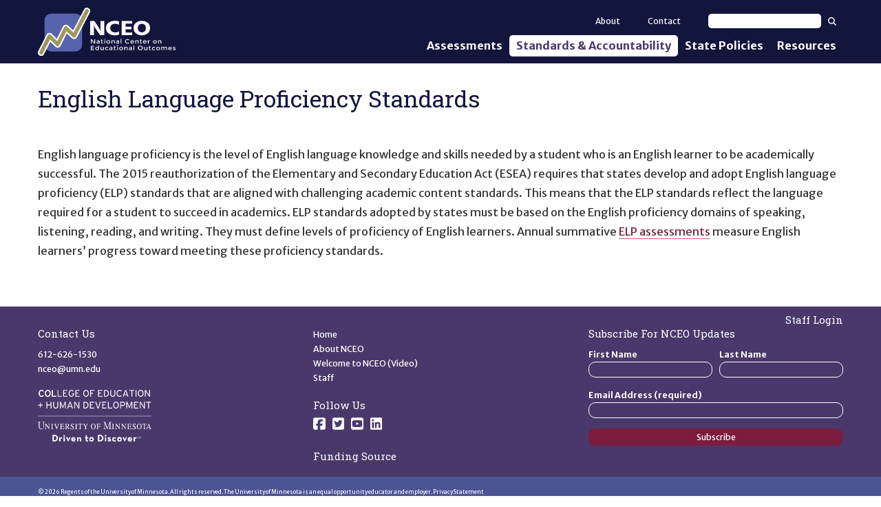

--- FILE ---
content_type: application/javascript; charset=UTF-8
request_url: https://nceo.info/static/js/3883.ef38347bbc026fa98669.chunk.js
body_size: 66208
content:
(self.webpackChunk_umn_ici_ici_site_builder=self.webpackChunk_umn_ici_ici_site_builder||[]).push([[3883,3597],{33192:function(e,n,t){var r={"./checkandconnect.umn.edu/siteConfig.js":[21054,7422,3062,1682,8406,1054],"./consensus.ici.umn.edu/siteConfig.js":[32338,7422,3062,5464,9543,1682,8406,2338],"./dsws.umn.edu/siteConfig.js":[66558,7422,3062,176,5526,1682,8406,6489,3467,7682,2401,5482,6558],"./files.ici.umn.edu/siteConfig.js":[73697,5464,176,9268,1047,6078],"./global.ici.umn.edu/siteConfig.js":[41545,7422,3062,1682,8406,6489,4528,1545],"./ici.umn.edu/siteConfig.js":[7055,7422,3062,1682,8406,6489,4528,7055],"./mpccp.umn.edu/siteConfig.js":[48263,8263],"./nceo.info/siteConfig.js":[79036,7422,3062,7169,1682,8406,6489,6414,71],"./publications.ici.umn.edu/siteConfig.js":[23325,7422,3062,8042,1682,8406,4441,1996],"./risp.umn.edu/siteConfig.js":[57693,7422,3062,1682,8406,3438],"./rtcom.umn.edu/siteConfig.js":[59077,7422,3062,1654,1682,8406,6414,9795,4488],"./teleoutreach.umn.edu/siteConfig.js":[58508,8508],"./tiescenter.org/siteConfig.js":[44881,7422,3062,1682,8406,4881]};function o(e){if(!t.o(r,e))return Promise.resolve().then((function(){var n=new Error("Cannot find module '"+e+"'");throw n.code="MODULE_NOT_FOUND",n}));var n=r[e],o=n[0];return Promise.all(n.slice(1).map(t.e)).then((function(){return t(o)}))}o.keys=function(){return Object.keys(r)},o.id=33192,e.exports=o},22398:function(e,n,t){"use strict";t.d(n,{u:function(){return g}});var r,o=t(14319),i=t(42348),a={},c={},l=/(pages|components)\/([^/]+)\/traverse(?:\.(?:t|j)s)?$/,u=t(63763),s=i(u.keys());try{for(s.s();!(r=s.n()).done;){var d=r.value,f=l.exec(d);if(null!=f){var p,v,m=u(d);("pages"===f[1]?a:c)[null!==(p=f[2])&&void 0!==p?p:""]=null!==(v=m.default)&&void 0!==v?v:m}}}catch(x){s.e(x)}finally{s.f()}function h(e){if(null!=e&&!Array.isArray(e)&&"object"===o(e))return"_metadata"in e&&!0===e._metadata?"_metadata":"type"in e?e.type:void 0}function g(e,n,t,r){var l,u;if(null!=e&&"object"===o(e)){var s=null!==(l=null===e||void 0===e||null===(u=e._metadata)||void 0===u?void 0:u.type)&&void 0!==l?l:"page";if(!(""===s||s.indexOf(".")>=0||s.indexOf("/")>=0)&&(null==n||!1!==n(s,e))){var d=a[s];try{var f,p=null!=d?d(e):[];for(p.push({id:"_metadata",content:e._metadata,type:"_metadata"}),p.push({id:"tags",content:e.tags,type:"tags"});null!=(f=p.shift());){var v,m,g,b;if(!0!==(null===(v=f)||void 0===v?void 0:v.process)){var y=null!==(m=null===(g=f)||void 0===g?void 0:g.type)&&void 0!==m?m:h(null===(b=f)||void 0===b?void 0:b.content);if(null!=y&&!y.includes(".")&&!y.includes("/")&&!0!==(null===r||void 0===r?void 0:r(y,f))){var w=c[y],C=!1;try{if(null!=w){var k,Y=w(f),T=i(Y);try{for(T.s();!(k=T.n()).done;){var A=k.value;!0===A?(p.push({process:!0,type:y,component:f}),C=!0):p.push(A)}}catch(x){T.e(x)}finally{T.f()}}}catch(E){console.log(E)}C||p.push({process:!0,type:y,component:f})}}else null!=t&&t(f.type,f.component)}}catch(E){console.error("Error traversing content!",E)}return e}}}},3048:function(e,n,t){"use strict";function r(e,n){throw new Error(null!==n&&void 0!==n?n:e)}function o(e){return null!==e&&void 0!==e}function i(e){return e.replace(/&/g,"&amp;").replace(/</g,"&lt;").replace(/>/g,"&gt;").replace(/"/g,"&quot;").replace(/'/g,"&#039;")}t.d(n,{U$:function(){return i},Ue:function(){return o},dr:function(){return r}})},55763:function(e,n,t){"use strict";t.r(n),t.d(n,{default:function(){return oe}});var r=t(17048),o=t(41506),i=t(99436),a=t(23990),c=t(1448);c.$W.autoAddCss=!1,c.$W.autoReplaceSvg=!1;var l,u=t(20618),s=t(8406),d=t(71482),f=t(37984),p=t(41275),v=t(42348),m=t(68832),h=t(71202),g=t(69925),x=t(61448),b=t(39226),y=t(13373),w=t(62355),C=t(70864),k=t(44655),Y=t(32944),T=[k,C,w];function A(e,n){return E.apply(this,arguments)}function E(){return(E=i(r().mark((function e(n,t){var o,i,a,c;return r().wrap((function(e){for(;;)switch(e.prev=e.next){case 0:o=0,i=["js","ts","tsx"];case 1:if(!(o<i.length)){e.next=18;break}if(a=i[o],e.prev=3,!(c=n(t(a))).then){e.next=9;break}return e.next=8,c;case 8:c=e.sent;case 9:return e.abrupt("return",c);case 12:e.prev=12,e.t0=e.catch(3);case 15:o++,e.next=1;break;case 18:case"end":return e.stop()}}),e,null,[[3,12]])})))).apply(this,arguments)}function S(e){var n,c=e.site,u=e.Chrome,s=e.pageReadComponents,d=e.readComponents,f=e.children,w=(0,g.wA)(),C=(0,x.Qp)(),k=(0,p.useState)(),E=m(k,2),S=E[0],R=E[1];(0,p.useEffect)((function(){if(C){var e=!1;return(l||(l=i(r().mark((function e(){var n;return r().wrap((function(e){for(;;)switch(e.prev=e.next){case 0:if(n=Promise.all([t.e(7422),t.e(5464),t.e(176),t.e(6884),t.e(5230),t.e(9268),t.e(743),t.e(6489),t.e(3467),t.e(4441),t.e(6418),t.e(5482),t.e(1047),t.e(5555)]).then(t.bind(t,87979)),!(0,h.shouldPolyfill)("en")){e.next=6;break}return e.next=4,Promise.all([t.e(7112),t.e(1708)]).then(t.t.bind(t,55756,19));case 4:return e.next=6,Promise.all([t.e(7112),t.e(1708)]).then(t.t.bind(t,13024,19));case 6:return e.abrupt("return",n);case 7:case"end":return e.stop()}}),e)})))()),l).then(function(){var n=i(r().mark((function n(t){var o,i,a,l,u,f,p,v,m,h,g,x,b,C,k,Y,T,E,S,P,F,N,D,I;return r().wrap((function(n){for(;;)switch(n.prev=n.next){case 0:if(i=t.boot,a=t.reducer,l=t.filesReducer,u=t.ContentEditing,f=t.ComponentEditing,p=t.ComponentListEditing,v=t.importWriteComponents,m=t.importPageWriteConfigs,h=t.importSiteWriteConfigs,g=t.CreatePage,x=t.ImageAltInfo,b=t.FileLinkInfo,!e){n.next=3;break}return n.abrupt("return");case 3:w({type:y.eQ,payload:{key:"content"},meta:{reducer:a}}),w({type:y.eQ,payload:{key:"files"},meta:{reducer:l}}),w({type:y.C$,meta:{saga:i}}),(C=Object.keys(d)).push("_metadata"),C.push("tags"),k={},Y=[],T=r().mark((function e(){var n,t,o,i;return r().wrap((function(e){for(;;)switch(e.prev=e.next){case 0:return n=S[E],e.next=3,A(v,(function(e){return"./".concat(n,"/WriteComponent.").concat(e)}));case 3:if(null===(t=e.sent)||void 0===t||!t.default){e.next=16;break}return k[n]=t.default,e.next=8,A(v,(function(e){return"./".concat(n,"/WriteComponent.saga.").concat(e)}));case 8:return(o=e.sent)&&o.boot&&w({type:y.C$,meta:{saga:o.boot}}),e.next=12,A(v,(function(e){return"./".concat(n,"/WriteComponent.context.").concat(e)}));case 12:null!==(i=e.sent)&&void 0!==i&&i.ContextProvider&&Y.push(i.ContextProvider),e.next=17;break;case 16:0;case 17:case"end":return e.stop()}}),e)})),E=0,S=C;case 13:if(!(E<S.length)){n.next=18;break}return n.delegateYield(T(),"t0",15);case 15:E++,n.next=13;break;case 18:P={},F=r().mark((function e(){var n,t;return r().wrap((function(e){for(;;)switch(e.prev=e.next){case 0:return n=D[N],e.next=3,A(m,(function(e){return"./".concat(n,"/write-config.").concat(e)}));case 3:null!=(t=e.sent)&&(P[n]=t);case 5:case"end":return e.stop()}}),e)})),N=0,D=Object.keys(s);case 21:if(!(N<D.length)){n.next=26;break}return n.delegateYield(F(),"t1",23);case 23:N++,n.next=21;break;case 26:return n.next=28,A(h,(function(e){return"./".concat(c,"/siteWriteConfig.").concat(e)}));case 28:if(n.t3=o=n.sent,n.t2=null!==n.t3,!n.t2){n.next=32;break}n.t2=void 0!==o;case 32:if(!n.t2){n.next=36;break}n.t4=o,n.next=37;break;case 36:n.t4={};case 37:I=n.t4,R({ContentEditing:u,writeComponents:k,contextProviders:Y,ComponentEditing:f,ComponentListEditing:p,pageWriteConfig:P,siteWriteConfig:I,CreatePage:g,ImageAltInfo:x,FileLinkInfo:b});case 39:case"end":return n.stop()}}),n)})));return function(e){return n.apply(this,arguments)}}(),(function(){e||R(!1)})),function(){e=!0}}}),[C,w,d,s,c]);var P,F=(0,p.useMemo)((function(){return o(o({},b.Ke),{},{Chrome:u,pageReadComponents:s,readComponents:d},S||{})}),[u,s,d,S]),N=v(null!==(n=F.contextProviders)&&void 0!==n?n:[]);try{for(N.s();!(P=N.n()).done;){var D=P.value;f=(0,a.Y)(D,{children:f})}}catch(I){N.e(I)}finally{N.f()}return(0,a.FD)(a.FK,{children:[S?(0,a.Y)(Y.P_,{stylesheets:T}):null,(0,a.Y)(b.zq.Provider,{value:F,children:f})]})}var R=t(22500),P=t(55024),F=t(53388),N=t(19645);function D(){var e=(0,F.Qm)(),n=p.useContext(b.zq).CreatePage,t=p.useContext(b.f2).site,r=((0,F.Q6)(t)||{}).changes,o=void 0===r?[]:r;return e?(0,a.FD)(N.wn,{children:[(0,a.Y)(N.Y9,{children:"Changes in draft"}),(0,a.Y)("ul",{children:o.map((function(e){var n=e.file,t=e.change,r=n.replace(/[^/]+\/content/,"").replace(/\.json$/,"");return(0,a.Y)("li",{children:"delete"===t?"".concat(r," deleted"):(0,a.Y)(P.default,{contentId:n,children:r})},n)}))})]}):(0,a.FD)(N.wn,{children:[(0,a.Y)(N.Y9,{children:"Create new page"}),(0,a.Y)(n,{site:t})]})}D.title="Admin";var I=[{path:"/admin",_metadata:{menu:"Admin",weight:99999999},component:D}];function M(e){var n=e.children,t=(0,x.JD)();return(0,a.Y)(b.zC,{value:t?I:null,children:n})}var L=function(e,n,t){return function(r){var i=r.matomoId,c=r.gaPropertyId,l=r.messagesByLocale,u=r.iciHosts,s=e.allowedComponents,d=e.chrome,f=e.contentMapping,v=e.customRoutes,m=e.CustomRoutesProvider,h=e.RouteContextAugmentProvider,g=e.readComponents,x=e.resultComponents,y=e.shortSite,w=e.site,C=e.theme,k=p.useMemo((function(){return{components:x||{}}}),[x]),Y=p.useMemo((function(){return{site:w,shortSite:y,messagesByLocale:l,iciHosts:u||[]}}),[w,y,l,u]),T=m||p.Fragment;return(0,a.Y)(b.f2.Provider,{value:Y,children:(0,a.Y)(S,{site:w,Chrome:d,readComponents:g,pageReadComponents:f,children:(0,a.Y)(b.oG.Provider,{value:s,children:(0,a.Y)(P.LinkContextProvider,{children:(0,a.Y)(N.H9,{children:(0,a.Y)(b.zC,{value:v,children:(0,a.Y)(M,{children:(0,a.Y)(T,{children:(0,a.Y)(n,o(o({},t),{},{children:(0,a.Y)(b.Hy.Provider,{value:k,children:(0,a.Y)(R.Dj,{matomoId:i,gaPropertyId:c,theme:C,RouteContextAugmentProvider:h})})}))})})})})})})})})}},_=t(98453),H=(0,t(11775).VI)(_.A.en,_.A.en,_.A),z=t(90147),U=t(3463),W=t(76777),O=t(80325),B="info",j="info",q=/(?:^https:\/\/)|(?:^\/(?:[^/]|$))/i;function G(e){var n,t,r,o=(0,f.zy)(),i=(0,p.useContext)(b.f2).iciHosts,a=(0,p.useContext)(b.TG),c=new URLSearchParams(o.search||""),l=c.get(B)===j,u=!(null===e||void 0===e||null===(n=e.query)||void 0===n||!n.value),s=null===e||void 0===e||null===(t=e.url)||void 0===t?void 0:t.content;if(s)if(q.test(s))try{var d=new URL(s,"https://".concat(a));if("https:"!==d.protocol.toLowerCase()?r="URL must be HTTPS.":d.hostname===a||(0,P.isIciHostname)(i,d.hostname)||(r="The hostname (".concat(d.hostname,") is not a valid redirect target.")),u){var h,g=v(c);try{for(g.s();!(h=g.n()).done;){var x=m(h.value,2),y=x[0],w=x[1];y===P.DRAFT_PARAM&&w===P.DRAFT_UUID||(y===B&&w===j||d.searchParams.append(y,w))}}catch(C){g.e(C)}finally{g.f()}}if(d.hostname===a)try{c.get(P.DRAFT_PARAM)===P.DRAFT_UUID&&d.searchParams.set(P.DRAFT_PARAM,P.DRAFT_UUID)}catch(k){}s=d.toString()}catch(Y){r=Y.message||"Unable to parse URL."}else r='URL must start with "https://" or "/"';else r="A redirect URL is missing.";return{url:s,error:r,hasInfoRequest:l}}function J(e){var n,t=e.pageContent,r=e.editing,o=(0,p.useRef)(r),i=(0,p.useContext)(b.f2).iciHosts,c=G(t),l=c.url,u=c.error,s=c.hasInfoRequest,f=o.current||s;if(r){o.current=!0;var v=z(i);return v.sort(),(0,a.FD)(a.FK,{children:[(0,a.Y)("p",{className:"alert alert-".concat(u?"danger":"info"),role:"status",children:u?"The configured url is not valid: ".concat(u):"The full redirect URL is: ".concat(l)}),(0,a.Y)(O.Ay,{legend:"Redirect to URL",type:"textfield",id:"url",content:null===t||void 0===t?void 0:t.url}),(0,a.FD)("div",{className:"row",children:[(0,a.Y)("div",{className:"col-lg-3",children:(0,a.Y)(O.Ay,{legend:"Include query parameters in redirect",type:"boolean",id:"query",content:null===t||void 0===t?void 0:t.query})}),(0,a.Y)("div",{className:"col-lg-9",children:(0,a.Y)(O.Ay,{legend:"Redirect is permanent (persists in caches for extremely long times, possibly forever)",type:"boolean",id:"permanent",content:null===t||void 0===t?void 0:t.permanent})})]}),(0,a.Y)("p",{children:"For security reasons, if a redirect does not follow at least one of the following rules, the redirect will not occur."}),(0,a.FD)("ul",{children:[(0,a.Y)("li",{children:"The URL is root relative (e.g., /about or /news)."}),(0,a.FD)("li",{children:["The URL is HTTPS and has hostname that is either a direct subdomain of ici.umn.edu or one of the following:",(0,a.Y)("ul",{children:v.map((function(e,n){return(0,a.Y)("li",{children:e},n)}))})]})]})]})}if(f)return(0,a.FD)(a.FK,{children:[(0,a.Y)(d.Helmet,{children:(0,a.Y)("meta",{name:"robots",content:"noindex"})}),(0,a.Y)("p",{children:u?"This page would redirect, however it is not correctly configured.":(0,a.FD)(a.FK,{children:['This page redirects to "',(0,a.Y)(P.default,{href:l,children:l}),'".']})})]});var m=!(null===t||void 0===t||null===(n=t.permanent)||void 0===n||!n.value);return u?(0,a.Y)(R.nW,{code:404}):(0,a.Y)(R.rd,{to:l,permanent:m})}J.PageTitleProvider=function(e){var n,t=e.WrappedComponent,r=e.page;return G(null===r||void 0===r||null===(n=r.data)||void 0===n?void 0:n.content).error?(0,a.Y)(t,o(o({},e),{},{pageTitle:"404 - Page not found."})):(0,a.Y)(t,o(o({},e),{},{pageTitle:"Redirect"}))};var K=t(61366),Q=t(27105),Z={customRoutes:[],allowedComponents:["blockquote","captioned","cast-layout","columns","floated-content","iframe","image","key-terms","media","references","search-results","show-more","table","text","figure"],readComponents:U.A,contentMapping:{page:W.default,search:K.default,taxonomy:Q.default,redirect:J},app:function(e){return e}};function $(e,n){return V.apply(this,arguments)}function V(){return(V=i(r().mark((function e(n,i){var a,c,l,u;return r().wrap((function(e){for(;;)switch(e.prev=e.next){case 0:return a=o(o({},Z),{},{site:n,shortSite:i}),c={},e.prev=2,e.next=5,t(33192)("./"+n+"/siteConfig.js");case 5:return l=e.sent.default,e.next=8,l(a);case 8:c=e.sent,e.next=16;break;case 11:if(e.prev=11,e.t0=e.catch(2),"MODULE_NOT_FOUND"===e.t0.code||"ERR_MODULE_NOT_FOUND"===e.t0.code){e.next=16;break}throw"undefined"!==typeof console&&console.error("Error while loading site configuartion",e.t0),e.t0;case 16:if(c.chrome){e.next=20;break}return e.next=19,Promise.all([t.e(7422),t.e(3062),t.e(1682),t.e(8406)]).then(t.bind(t,48406));case 19:c.chrome=e.sent.default;case 20:return(u=o(o({},a),c)).allowedComponents=z(new Set(u.allowedComponents||[])),u.allowedComponents.sort(),e.abrupt("return",u);case 24:case"end":return e.stop()}}),e,null,[[2,11]])})))).apply(this,arguments)}var X=function(){var e=i(r().mark((function e(n,o,i,a){var c,l,u,s,d,f,p,v,m;return r().wrap((function(e){for(;;)switch(e.prev=e.next){case 0:return c=n.site,l=n.shortSite,u=n.loadDevLocales,s=n.matomoId,d=n.gaPropertyId,f=n.iciHosts,e.next=3,$(c,l);case 3:if(p=e.sent,v=H,!0!==u){e.next=9;break}return e.next=8,t.e(2257).then(t.bind(t,32257));case 8:v=e.sent.messagesByLocale;case 9:return m=L(p,i,a),e.next=12,(0,y.Ay)(p.app(m),p,o);case 12:return e.t0=e.sent,e.t1={matomoId:s,gaPropertyId:d,iciHosts:f,messagesByLocale:v},e.abrupt("return",{App:e.t0,props:e.t1});case 15:case"end":return e.stop()}}),e)})));return function(n,t,r,o){return e.apply(this,arguments)}}(),ee=t(17735),ne=t(40016),te=t(5207);function re(){return(re=i(r().mark((function e(n){var t,i,c,l,p,v,m,h,g;return r().wrap((function(e){for(;;)switch(e.prev=e.next){case 0:return t=document.getElementById("__ICI_INIT"),i=JSON.parse(t.textContent),t.parentElement.removeChild(t),(c=(0,ne.A)({key:"ici"})).compat=!0,l=(0,u.zR)(),p=s.render,v=X(i,window.location,f.Ix,{history:l}),n.hasChildNodes()&&(p=s.hydrate),e.next=11,v;case 11:m=e.sent,h=m.App,g=m.props,p((0,a.Y)(d.HelmetProvider,{children:(0,a.Y)(te.C,{value:c,children:(0,a.Y)(ee.H,{rootElement:n,children:(0,a.Y)(h,o({},g))})})}),n);case 15:case"end":return e.stop()}}),e)})))).apply(this,arguments)}var oe=function(e){return re.apply(this,arguments)}},80325:function(e,n,t){"use strict";t.d(n,{Ay:function(){return h},Q1:function(){return m},q0:function(){return b},uE:function(){return x}});var r=t(42348),o=t(41506),i=t(67996),a=t(70450),c=t(23990),l=t(41275),u=t(61448),s=t(39226),d=(t(75958),["id","type","defaultCollapsed","disableCollapse","readOnly","removable","defaultType","content","fieldClassName","legend","label","emptyIdExpected","nestingExpected","allowBasicEditors","resetComponentTree","parentComponentOverride"]),f=["id","content","alternateAddTitles","ComponentWrapper","defaultComponentType","defaultComponentValue","onTooManyItems","componentTypes","horizontal","min","max","nestingExpected"],p={id:"",isList:!1},v=l.createContext(p),m=l.createContext({});function h(e){var n,t=e.id,r=e.type,a=(e.defaultCollapsed,e.disableCollapse,e.readOnly),u=void 0!==a&&a,f=(e.removable,e.defaultType),m=e.content,h=(e.fieldClassName,e.legend,e.label,e.emptyIdExpected,e.nestingExpected,e.allowBasicEditors),x=e.resetComponentTree,b=void 0!==x&&x,y=e.parentComponentOverride,w=i(e,d),C=l.useContext(s.zq),k=C.readComponents,Y=C.ComponentEditing,T=l.useContext(s.J2),A=T.editing,E=T.focusedEditingUuid,S=T.pageId,R=l.useContext(v),P=null!==y&&void 0!==y?y:b?p:R,F=null!==(n=null!==r&&void 0!==r?r:null===m||void 0===m?void 0:m.type)&&void 0!==n?n:f,N=null!=F?k[F]:void 0,D=P.id?"".concat(P.id,".").concat(t):"".concat(t),I=!1!==P.allowBasicEditors&&!1!==h&&void 0,M=null!=E&&null!=m&&"uuid"in m&&E===(null===m||void 0===m?void 0:m.uuid),L=!0===P.enableFocusedEditing||M,_=l.useMemo((function(){return{id:D,isList:!1,allowBasicEditors:I,enableFocusedEditing:L}}),[D,I,L]);if((A||L)&&!u&&null!=Y)return(0,c.Y)(v.Provider,{value:_,children:(0,c.Y)(Y,o(o({},e),{},{focusedEditing:M,type:F,parent:P,newParentContext:_,fullId:D}))});if(null==N)return null;var H=(0,c.Y)(v.Provider,{value:_,children:(0,c.Y)(N,o(o({},w),{},{id:D,content:m,isInList:P.isList}))});return u&&(H=(0,c.Y)(g,{pageId:S,children:H})),null!=N.BaseWrappingComponent?(0,c.Y)(N.BaseWrappingComponent,{id:"".concat(D),content:m,children:H}):H}function g(e){var n=e.pageId,t=e.children,r=l.useMemo((function(){return{editing:!1,pageId:n,handleChange:function(){},setFocusedEditingUuid:function(){}}}),[n]);return(0,c.Y)(s.J2.Provider,{value:r,children:t})}function x(e){var n=e.componentTypes,t=e.children,i=l.useContext(m),a=l.useMemo((function(){var e,t=!1,a=o({},i),c=r(n);try{for(c.s();!(e=c.n()).done;){var l=e.value;a[l]||(t=!0),a[l]=!0}}catch(u){c.e(u)}finally{c.f()}return t?a:i}),[n,i]);return(0,c.Y)(m.Provider,{value:a,children:t})}function b(e){var n,t=e.id,r=e.content,d=e.alternateAddTitles,p=e.ComponentWrapper,m=e.defaultComponentType,g=e.defaultComponentValue,x=e.onTooManyItems,b=e.componentTypes,y=e.horizontal,w=e.min,C=e.max,k=(e.nestingExpected,i(e,f)),Y=l.useContext(s.zq).ComponentListEditing,T=l.useContext(s.J2).editing,A=l.useContext(v),E=(0,u.Fe)(),S=A.id?"".concat(A.id,".").concat(t):"".concat(t),R=null!==(n=null===r||void 0===r?void 0:r.length)&&void 0!==n?n:0,P=A.allowBasicEditors,F=l.useMemo((function(){return{id:S,isList:!0,horizontal:null!==y&&void 0!==y&&y,min:null!==w&&void 0!==w?w:-1,max:null!==C&&void 0!==C?C:-1,contentLength:R,allowBasicEditors:P}}),[S,y,w,C,R,P]);var N=(0,c.Y)(v.Provider,{value:F,children:(Array.isArray(r)?r:[]).map((function(e,n){var t,r=(null===e||void 0===e?void 0:e.uuid)||(null===e||void 0===e||null===(t=e.__metadata)||void 0===t?void 0:t.id)&&"c:".concat(e.__metadata.id)||n,i=h,c=(0,a.n)(i,o(o({},k),{},{key:r,id:n,content:e}));return null!=p?(0,a.n)(p,o(o({},k),{},{key:r,index:n,id:"".concat(S,".").concat(n)}),c):c}))});return T&&E?(0,c.Y)(Y,{fullId:S,content:r,componentTypes:b,min:w,max:C,onTooManyItems:x,alternateAddTitles:d,defaultComponentType:m,defaultComponentValue:g,children:N}):N}},35927:function(e,n,t){"use strict";t.d(n,{$4:function(){return C},UB:function(){return E},WK:function(){return g},bm:function(){return x},ut:function(){return w}});var r=t(90147),o=t(41506),i=t(42348),a=t(68832),c=t(70450),l=t(23990),u=t(71103),s=t(5883),d=t(41275),f=t(8406),p=t(86985),v=t(93407),m=t(39226),h=t(75958);var g=1,x=2,b=(0,d.createContext)({messages:[]}),y=(0,d.createContext)({addMessage:function(){return function(){}},addMessageContainer:function(){},removeMessageContainer:function(){},globalToolbarContainersRef:{}});function w(e){var n=arguments.length>1&&void 0!==arguments[1]?arguments[1]:0,t=(0,d.useContext)(m.Y6),r=(0,d.useContext)(y).addMessage;(0,d.useEffect)((function(){if(null!=e)return r(n,e)}),[n,e,r]),null!=e&&null!=t&&console.error("Global messages are not supported in SSR.",e)}function C(e){var n,t=e.children,c=(0,d.useState)({messages:[]}),u=a(c,2),s=u[0],p=u[1],v=(0,d.useRef)(),m=(0,d.useMemo)((function(){function e(){var e,n,t;if(null!=(null===(e=v.current)||void 0===e?void 0:e.messagesWrapper)){var r,o,c=i(v.current.containers.entries());try{for(c.s();!(o=c.n()).done;){var l=a(o.value,2),u=l[0],s=l[1];(null==r||r.weight<s)&&(r={element:u,weight:s})}}catch(f){c.e(f)}finally{c.f()}var d=null!==(n=null===(t=r)||void 0===t?void 0:t.element)&&void 0!==n?n:v.current.fallbackWrapper;d!==v.current.activeWrapper&&(v.current.activeWrapper=d,d.appendChild(v.current.messagesWrapper))}}return{addMessage:function(e,n){return p((function(t){var i=o(o({},t),{},{messages:[].concat(r(t.messages),[{weight:e,message:n}])});return i.messages.sort((function(e,n){return e.weight-n.weight})),i})),function(){p((function(e){return o(o({},e),{},{messages:e.messages.filter((function(e){return e.message!==n}))})}))}},addMessageContainer:function(n,t){var r;null===(r=v.current)||void 0===r||r.containers.set(t,n),e()},removeMessageContainer:function(n){var t;null===(t=v.current)||void 0===t||t.containers.delete(n),e()},moveMessages:e,globalToolbarContainersRef:v}}),[]);null==v.current&&("undefined"!==typeof document?(v.current={containers:new Map,messagesWrapper:document.createElement("div"),fallbackWrapper:document.createElement("div")},document.body.insertBefore(v.current.fallbackWrapper,document.body.firstChild)):v.current={containers:new Map},m.moveMessages());var h=null==(null===(n=v.current)||void 0===n?void 0:n.messagesWrapper)?null:(0,f.createPortal)((0,l.Y)(N,{}),v.current.messagesWrapper);return(0,l.Y)(y.Provider,{value:m,children:(0,l.FD)(b.Provider,{value:s,children:[t,h]})})}var k={name:"ln94r3",styles:"z-index:1001;display:flex;flex-direction:column;gap:5px;padding:1ch;margin-top:1em;margin-bottom:1em;background-color:whitesmoke;border-radius:15px;header{flex-direction:row;justify-content:space-between;}"},Y=(0,c.AH)(k,";position:fixed;right:0;bottom:calc(50vh - 3em);margin-top:0;margin-bottom:0;background-color:white;border-radius:15px 0 0 15px;box-shadow:0 0 10px black;header{flex-direction:row-reverse;justify-content:flex-end;}",""),T={name:"1jjw24h",styles:"display:flex;gap:2ch;align-items:center;padding-bottom:0.75ch;margin-bottom:5px;border-bottom:1px solid silver;>h1{margin:0;font-size:1em;}button{padding-top:0.5ch;padding-bottom:0.5ch;line-height:0.9;}"},A=(0,c.AH)(Y," padding:0;box-shadow:none;","");function E(e){var n=e.weight,t=(0,d.useRef)(null),r=(0,d.useContext)(y),o=r.addMessageContainer,i=r.removeMessageContainer,a=(0,d.useCallback)((function(e){null==e?(null!=t.current&&i(t.current),t.current=null):(t.current=e,o(n,e))}),[n,o,i]);return(0,l.Y)("div",{ref:a})}var S="ici-gmessages",R=(0,h.zR)({id:"jH3zER"}),P=(0,h.zR)({id:"2u2ssl"}),F=(0,h.zR)({id:"anLIYZ"});function N(){var e=(0,d.useContext)(b).messages,n=(0,d.useState)(!1),t=a(n,2),r=t[0],i=t[1],f=(0,d.useRef)(null),m=e.some((function(e){return(0,p.iY)(e.message)})),g=m?r?k:Y:A;(0,d.useEffect)((function(){if(m){if(null!==f.current&&r){var e=setTimeout((function(){var e;null===(e=f.current)||void 0===e||e.scrollIntoView({block:"center",behavior:"smooth"})}),10);return function(){clearTimeout(e)}}}else i(!1)}),[r,m]);var x=null,y={};return m&&(x=(0,l.FD)("header",{css:T,children:[(0,l.Y)("h1",{id:S,children:(0,l.Y)(h.sA,o({},R))}),(0,l.Y)("button",{css:v.r3,"aria-expanded":r,ref:f,onClick:function(){i(!r)},children:r?(0,l.FD)(l.FK,{children:[(0,l.Y)(s.g,{icon:u.iOf,"aria-hidden":!0})," ",(0,l.Y)("span",{css:v.IR,children:(0,l.Y)(h.sA,o({},P))})]}):(0,l.FD)(l.FK,{children:[(0,l.Y)(s.g,{icon:u.oZK,"aria-hidden":!0})," ",(0,l.Y)("span",{css:v.IR,children:(0,l.Y)(h.sA,o({},F))})]})})]}),y["aria-labelledby"]=S),(0,l.FD)("section",o(o({},y),{},{css:g,children:[x,e.map((function(e,n){var t=e.message;return(0,c.n)(p.QB,o(o({},t),{},{key:n,expanded:r}))}))]}))}},86980:function(e,n,t){"use strict";t.d(n,{AJ:function(){return f},ZE:function(){return m},lB:function(){return s}});var r=t(90147),o=t(68832),i=t(23990),a=t(41275),c=t(8406);var l=(0,a.createContext)([]),u=(0,a.createContext)({addElement:function(){return{}}});function s(e){var n=e.weight,t=e.className,r=e.children,i=(0,a.useState)(),l=o(i,2),s=l[0],d=l[1],f=(0,a.useContext)(u).addElement;return(0,a.useEffect)((function(){return f(n,t,d)}),[n,t,f]),s?(0,c.createPortal)(r,s):null}var d=0;function f(e){var n=e.children,t=(0,a.useState)([]),c=o(t,2),s=c[0],f=c[1],p=(0,a.useMemo)((function(){return{addElement:function(e,n,t){var o=d++,i=function(e){t&&t(e)};return f((function(t){var a=[].concat(r(t),[{id:o,weight:e,className:n,setElement:i}]);return a.sort((function(e,n){return e.weight-n.weight})),a})),function(){t(null),t=null,f((function(e){return e.filter((function(e){return e.id!==o}))}))}}}}),[]);return(0,i.Y)(u.Provider,{value:p,children:(0,i.Y)(l.Provider,{value:s,children:n})})}var p={name:"1uwj3ge",styles:"position:sticky;bottom:0;left:0;z-index:100;display:flex;justify-content:space-between;width:100%;color:#fff;background-color:#555;@media print{display:none;}"},v={name:"1ul5hz6",styles:"flex:1 1 auto;min-width:0;margin:10px;background-color:black"};function m(e){var n=e.className,t=(0,a.useContext)(l);return null!==t&&void 0!==t&&t.length?(0,i.Y)("div",{className:n,css:p,children:t.map((function(e){var n=e.id,t=e.className,r=e.setElement;return(0,i.Y)("div",{ref:r,className:t,css:v},n)}))}):null}},90616:function(e,n,t){"use strict";t.d(n,{k:function(){return v},z:function(){return p}});var r=t(68832),o=t(41506),i=t(23990),a=t(41275),c=t(75958),l=t(35927),u=t(86985),s=(0,c.zR)({id:"RDDigv"}),d=(0,c.zR)({id:"12Fiij"});function f(e){var n=e.status,t=(0,c.tz)();return null!=n.message&&""!==n.message||null!=n.i18nMessage?(0,i.Y)(c.sA,o(o({},s),{},{values:{error:null!=n.i18nMessage?t.formatMessage(n.i18nMessage):n.message,pre:function(e){return(0,i.Y)("pre",{children:e})}}})):(0,i.Y)(c.sA,o(o({},d),{},{values:{status_code:123}}))}var p=(0,c.zR)({id:"oQBHH6"});function v(e){var n=e.status,t=e.loadingStatusRef,o=u.Gu.Ok;null!=n&&(null!=n.idsToTry||"IDLE"===n.status||"PENDING"===n.status?o=u.Gu.Loading:"FAILED"===n.status&&(o=u.Gu.Error));var s=(0,a.useRef)(o),d=(0,a.useState)(!1),v=r(d,2),m=v[0],h=v[1],g=(0,a.useMemo)((function(){if(null==n||null==n.idsToTry&&"IDLE"!==n.status&&"PENDING"!==n.status)return null==n||"FAILED"!==n.status||m?{ref:t,role:"status"}:{ref:t,role:"status",loadingState:{state:u.Gu.Error,message:{element:(0,i.Y)(f,{status:n})},smallMessage:{message:(0,c.zR)({id:"brLDVK"})},error:null},actions:[(0,i.Y)(u.Rz,{onClick:function(){h(!0)}},1)]};var e={message:p};return{ref:t,role:"status",loadingState:{state:u.Gu.Loading,message:e,smallMessage:e}}}),[n,m,t]);return(0,a.useEffect)((function(){s.current!==o&&h(!1),s.current=o}),[o]),(0,l.ut)(g,-100),null}},86985:function(e,n,t){"use strict";t.d(n,{Go:function(){return r},Gu:function(){return o},QB:function(){return A},Rz:function(){return k},iY:function(){return Y}});var r,o,i=t(41506),a=t(58212),c=t(23990),l=t(70450),u=t(41275),s=t(93407),d=t(75958);!function(e){e.Error="error",e.Warning="warning",e.Success="success",e.Processing="processing"}(r||(r={})),function(e){e[e.Ok=0]="Ok",e[e.Loading=1]="Loading",e[e.Error=2]="Error"}(o||(o={}));var f=a(a(a({},o.Ok,r.Success),o.Loading,r.Warning),o.Error,r.Error),p=(0,c.FD)("svg",{version:"1.1",viewBox:"0 0 32 32",width:"32px",height:"32px",fill:"#333333",children:[(0,c.Y)("path",{opacity:".25",d:"M16 0 A16 16 0 0 0 16 32 A16 16 0 0 0 16 0 M16 4 A12 12 0 0 1 16 28 A12 12 0 0 1 16 4"}),(0,c.Y)("path",{d:"M16 0 A16 16 0 0 1 32 16 L28 16 A12 12 0 0 0 16 4z",children:(0,c.Y)("animateTransform",{attributeName:"transform",type:"rotate",from:"0 16 16",to:"360 16 16",dur:"0.8s",repeatCount:"indefinite"})})]}),v={name:"4fcbeb",styles:"border-radius:15px;@media (min-width: 768px){border-radius:25px;}"},m=function(e){return function(n){return(0,l.AH)(v," display:flex;flex-direction:row;gap:10px;align-items:center;padding:10px;background-color:",n.message["".concat(e,"BackgroundColor")],";","")}},h=(0,l.AH)(v," display:flex;flex:0 0 auto;align-content:center;justify-content:center;width:1.15em;height:1.15em;font-size:1.5em;font-weight:700;line-height:1.05;color:black;cursor:default;background-color:white;border:1px solid black;>svg{position:relative;top:-3px;}",""),g={name:"b4w4sz",styles:"display:flex;flex:1 1 100%;flex-direction:column;gap:10px;@media (min-width: 768px){flex-direction:row;}"},x=function(e,n){return function(t){return(0,l.AH)(v," ",(0,s.an)(t.message[n?"advice":e])," flex:1 1 100%;padding:2px 1em 4px;margin:0;border:1px solid ",t.message["".concat(e,"InternalBorderColor")],";outline:none;>:first-child{margin-top:0;}>:last-child{margin-bottom:0;}","")}},b=function(e){return function(n){return(0,l.AH)("display:flex;flex:0 0 auto;flex-direction:column;gap:10px;padding-left:10px;margin-left:auto;line-height:1.4;border-left:1px solid ",n.message["".concat(e,"InternalBorderColor")],";","")}},y={wrapper:void 0,message:void 0,advice:void 0,optionalAction:void 0,indicator:void 0},w=a(a(a({},r.Error,{wrapper:m(r.Error),wrapperHidden:m(r.Error),message:x(r.Error,!1),advice:x(r.Error,!0),optionalAction:b(r.Error),indicator:"!"}),r.Warning,{wrapper:m(r.Warning),wrapperHidden:m(r.Warning),message:x(r.Warning,!1),advice:x(r.Warning,!0),optionalAction:b(r.Warning),indicator:"\u2666"}),r.Success,{wrapper:m(r.Success),wrapperHidden:m(r.Success),message:x(r.Success,!1),advice:x(r.Success,!0),optionalAction:b(r.Success),indicator:"\u2605"}),C=(0,d.zR)({id:"sthTj6"});function k(e){var n=e.onClick;return(0,c.Y)("button",{type:"button",css:s.r3,onClick:n,children:(0,c.Y)(d.sA,i({},C))},"dismiss")}function Y(e){return null!=e.type||null!=e.loadingState&&!(null==e.loadingState.message&&e.loadingState.state===o.Ok)}function T(e){var n=e.item,t=(0,d.tz)();return null!=n.element?n.element:null!=n.message?(0,c.Y)(c.FK,{children:t.formatMessage(n.message)}):(0,c.Y)(c.FK,{children:n.title})}var A=(0,u.forwardRef)((function(e,n){var t=e.className,a=e.role,l=e.loadingState,u=e.type,s=e.message,d=e.smallMessage,v=e.advice,m=e.expanded,x=e.actions,b=void 0===x?[]:x,C=null==l?u:f[l.state],k=(null===l||void 0===l?void 0:l.state)===o.Loading||C===r.Processing,Y=null==C?y:C===r.Processing?w[r.Warning]:w[C],A=null==a?{}:{role:a},E=null!==s&&void 0!==s?s:null!=(null===l||void 0===l?void 0:l.message)?(0,c.Y)(T,{item:l.message}):null,S=null!==d&&void 0!==d?d:null!=(null===l||void 0===l?void 0:l.smallMessage)?(0,c.Y)(T,{item:l.smallMessage}):null;return(0,c.Y)("div",{children:(0,c.FD)("div",{className:t,css:Y.wrapper,children:[null==Y.indicator?null:(0,c.Y)("span",{css:h,"aria-hidden":!0,children:k?p:Y.indicator}),(0,c.FD)("div",{css:g,children:[(0,c.Y)("div",i(i({},A),{},{ref:n,tabIndex:-1,css:Y.message,children:null==C?null:m?E:S})),null==C||null==v?null:(0,c.Y)("div",{css:Y.advice,children:v})]}),null==C||0===b.length?null:(0,c.Y)("div",{css:Y.optionalAction,children:b})]})})}))},17735:function(e,n,t){"use strict";t.d(n,{H:function(){return v},a:function(){return g}});var r=t(41506),o=t(68832),i=t(23990),a=t(69005),c=t(41275),l=t(8406),u=t(71482),s=t(19645),d=(0,c.createContext)(),f=(0,c.createContext)();function p(e){var n=(0,c.useState)(0),t=o(n,2),r=t[0],i=t[1];return[r,(0,c.useMemo)((function(){return{register:function(){return i((function(e){return e+1}))},unregister:function(){return i((function(e){return e-1}))},enabled:e}}),[e])]}function v(e){var n=e.rootElement,t=e.children,r=(0,c.useState)(!1),a=o(r,2),l=a[0],s=a[1],f=p(l),v=o(f,2),m=v[0],h=v[1],g=!!m;return(0,c.useEffect)((function(){if(s(!0),g)return n.setAttribute("aria-hidden","true"),function(){n.removeAttribute("aria-hidden","true")}}),[g,n]),(0,i.FD)(d.Provider,{value:h,children:[t,m?(0,i.Y)(u.Helmet,{children:(0,i.Y)("html",{"data-modal":m})}):null]})}function m(e){var n=e.overlayClassName,t=void 0===n?"modal-overlay":n,r=e.overlayAfterOpenClassName,l=void 0===r?"modal-overlay--after-open":r,u=e.overlayBeforeCloseClassName,v=void 0===u?"modal-overlay--before-close":u,m=e.className,h=void 0===m?"modal-content":m,g=e.contentLabel,x=e.afterOpen,b=e.beforeClose,y=e.onRequestClose,w=e.children,C=(0,c.useContext)(f),k=p(),Y=o(k,2),T=Y[0],A=Y[1],E=(0,c.useRef)(),S=(0,c.useMemo)((function(){return{fallbackFocus:function(){return E.current},escapeDeactivates:!1}}),[]),R=(0,c.useContext)(d);(0,c.useEffect)((function(){var e=function(e){y&&"Escape"===e.key&&y()};return R.register(),document.addEventListener("keydown",e),C&&C.register(),function(){R.unregister(),document.removeEventListener("keydown",e),C&&C.unregister()}}),[y,R,C]);var P=(0,c.useCallback)((function(e){y&&e.target===e.currentTarget&&y()}),[y]),F=[t,x?l:null,b?v:null].filter((function(e){return e})).join(" ");return(0,i.Y)(f.Provider,{value:A,children:(0,i.Y)(a,{focusTrapOptions:S,paused:T>0,children:(0,i.Y)("div",{className:F,onClick:P,children:(0,i.Y)("div",{className:h,tabIndex:"-1",ref:E,role:"dialog","aria-label":g,"aria-modal":!0,children:(0,i.Y)(s.wn,{reset:!0,children:w})})})})})}function h(e){var n=e.isOpen,t=e.closeTimeoutMS,a=(0,c.useState)(!1),l=o(a,2),u=l[0],s=l[1],d=(0,c.useState)(!1),f=o(d,2),p=f[0],v=f[1];(0,c.useEffect)((function(){if(n)v(!1);else{var e=function(){s(!1),v(!1)};if(t){v(!0);var r=setTimeout(e,t);return function(){clearTimeout(r)}}e()}}),[n,t]);var h=n||p;return(0,c.useEffect)((function(){s(h)}),[h]),h?(0,i.Y)(m,r(r({},e),{},{afterOpen:u,beforeClose:p})):null}function g(e){var n=(0,c.useContext)(d),t=(0,c.useRef)();return t.current||"undefined"===typeof document||(t.current=document.createElement("div")),(0,c.useEffect)((function(){return document.body.appendChild(t.current),function(){document.body.removeChild(t.current)}}),[]),t.current&&n.enabled?l.createPortal((0,i.Y)(h,r({},e)),t.current):null}},9352:function(e,n,t){"use strict";t.d(n,{d:function(){return d},p:function(){return f}});var r=t(42348),o=t(68832),i=t(23990),a=t(41275),c=t(37984),l=t(75958),u=(0,l.zR)({id:"bFm+8i"}),s=(0,a.createContext)({addBlocker:function(e,n){return function(){}}});function d(e){var n=e.children,t=(0,l.tz)(),d=(0,a.useRef)({blockers:new Map,beforeUnloadCount:0}),f=(0,a.useState)(!1),p=o(f,2),v=p[0],m=p[1],h=(0,a.useState)(!1),g=o(h,2),x=g[0],b=g[1],y=(0,a.useMemo)((function(){return{addBlocker:function(e){var n=!(arguments.length>1&&void 0!==arguments[1])||arguments[1],t=Symbol("Blocker identifier");return d.current.blockers.set(t,e),m(!0),n&&(d.current.beforeUnloadCount++,b(!0)),function(){d.current.blockers.delete(t),m(d.current.blockers.size>0),n&&(d.current.beforeUnloadCount--,b(d.current.beforeUnloadCount>0))}}}}),[]),w=(0,a.useCallback)((function(e){var n,o,i=!0,a=r(d.current.blockers.values());try{for(a.s();!(o=a.n()).done;){if(!0!==(i=(0,o.value)(e)))break}}catch(c){a.e(c)}finally{a.f()}return!0===i||t.formatMessage(null!==(n=i)&&void 0!==n?n:u)}),[t]);return(0,a.useEffect)((function(){if(x)return window.addEventListener("beforeunload",e),function(){window.removeEventListener("beforeunload",e)};function e(e){var n=w(null);if(!0!==n)return e.returnValue=n,n}}),[w,x]),(0,i.FD)(s.Provider,{value:y,children:[v?(0,i.Y)(c.XG,{message:w}):null,n]})}function f(){var e=!(arguments.length>0&&void 0!==arguments[0])||arguments[0],n=arguments.length>1&&void 0!==arguments[1]?arguments[1]:u,t=arguments.length>2?arguments[2]:void 0,r=arguments.length>3?arguments[3]:void 0,o=(0,a.useContext)(s).addBlocker;return(0,a.useEffect)((function(){if(e)return o((function(e){return!0===(null===t||void 0===t?void 0:t(e))||n}),r)}),[e,n,t,r,o]),null}},22500:function(e,n,t){"use strict";t.d(n,{JL:function(){return O},Dj:function(){return $},rd:function(){return j},nW:function(){return B},eG:function(){return q}});var r=t(41506),o=t(90250),i=t(23990),a=t(41275),c=t(71482),l=t(69925),u=t(37984),s=t(55024),d=t(81261),f=t(61448),p=t(39226),v=t(53388),m=t(92638),h=t(86980);var g={name:"dyv88w",styles:"flex:0 0 auto;padding:0 10px"},x={name:"19o6rj4",styles:"margin-bottom:0;font-size:1rem;font-weight:400"};function b(){var e=(0,a.useContext)(p.f2).site,n=(0,u.zy)(),t=(0,u.W6)(),o=(0,v.Qm)(),c=(0,l.wA)(),d=!1;try{var f=new URLSearchParams(n.search||"");d=f.get(s.DRAFT_PARAM)===s.DRAFT_UUID}catch(A){}(0,a.useEffect)((function(){o!==d&&c((0,m.fR)(d))}),[d,o,c]);var b=(0,a.useMemo)((function(){return{config:"metadata",filter:{sites:e,draft:!0},includeContent:!0}}),[e]),y=(0,v.WB)(b),w=y.results,C=y.status,k=w.includes("draft:@@siteMetadata/".concat(e));if(!k&&!o)return null;var Y="alert alert-warning",T="There is currently no draft available for this site.";return"PENDING"===C?T="Loading draft site content...":"FAILED"===C&&(Y="alert alert-danger",T=" Error loading draft site content."),(0,i.FD)(h.lB,{css:g,weight:-100,children:[(0,i.FD)("label",{css:x,children:[(0,i.Y)("input",{type:"checkbox",checked:d,onChange:function(e){var o=e.target,i=new URLSearchParams(n.search||"");o.checked?i.set(s.DRAFT_PARAM,s.DRAFT_UUID):i.delete(s.DRAFT_PARAM),t.push(r(r({},n),{},{search:i.toString()}))}})," Show Draft Site"]}),k?null:(0,i.Y)("p",{className:Y,children:T})]})}function y(){return(0,f.JD)()?(0,i.Y)(b,{}):null}var w=t(35927),C=t(90616),k=t(9352),Y=t(93407),T=t(75958),A=t(74375),E=t(91413),S=t(16034),R=t(612),P=t(36374),F=t(25250),N=t(38578),D=t(42348),I=t(90147),M=t(9198),L=/\.json$/;function _(e,n,t){var r={children:{}};return((e||{}).files||[]).map((function(e){return o(e)})),((e||{}).dirs||[]).map((function(e){var n,t=e.dir,o=e.weight,i=e.title,a=e.expanded,c=e.show,l=r,u="/",s=D(t.split("/").filter((function(e){return e})));try{for(s.s();!(n=s.n()).done;){var d=n.value;u+=d,l.children[d]||(l.children[d]={fallbackTitle:d,activePath:u,children:{}}),u+="/",l=l.children[d]}}catch(f){s.e(f)}finally{s.f()}l.weight=o,l.title=i,l.expanded=a,l.show=c,l.file=e})),(n||[]).map((function(e){var n=e._metadata,t=e.path,r=e.displayPath,i=void 0===r?t:r;if(!n||!1===n.menu)return;var a=i.split("/");a.shift(),o({name:a.join("/"),weight:n.weight,title:n.menu||n.title,icon:n.icon},!0)})),H(r,(0,M.n)(t).compareByWeightAndTitle)||{};function o(e,n){var t=e.name,o=e.weight,i=e.title,a=e.icon,c=t.split("/"),l=c.pop();"index.json"===l&&(l=(c=I(c)).pop()||"");var u={show:!0,weight:o,title:i||l,icon:a,path:(c.length?"/"+c.join("/"):"")+"/"+l.replace(L,""),file:e,isCustomRoute:n};if(l||c.length){for(var s=r,d="/",f=0,p=[].concat(I(c),[l.replace(L,"")]);f<p.length;f++){var v=p[f];d+=v,s.children[v]||(s.children[v]={fallbackTitle:v,activePath:d,children:{}}),d+="/",s=s.children[v]}s.item=u}else r.children.index={fallbackTitle:"Home",activePath:"/",children:{},item:u}}}function H(e,n){var t=Object.values(e.children||{}).map((function(e){return H(e,n)})).filter((function(e){return e}));if(!e.item&&!t.length)return null;var r=e.item||{},o={show:!1!==e.show&&!!r.path};t.length&&(t.sort(n),o.children=t,o.activePath=e.activePath,o.show=!1!==e.show&&!(!r.path&&!t.some((function(e){return e.show}))));var i=t[0]||{};return o.weight=function(){for(var e=arguments.length,n=new Array(e),t=0;t<e;t++)n[t]=arguments[t];for(var r=0,o=n;r<o.length;r++){var i=o[r];if(i||0===i)return i}}(e.weight,r.weight,i.weight,0),o.title=e.title||r.title||i.title||e.fallbackTitle,o.path=r.path,o.fallbackPath=r.path||i.fallbackPath,o.icon=r.icon,o.file=r.file,o.dir=e.file,o.isCustomRoute=e.isCustomRoute||r.isCustomRoute,o.expanded=e.expanded||r.expanded||void 0,o}var z=t(82893),U=(0,T.zR)({id:"+ZuBTR"});var W={component:P.A},O={component:F.A};function B(e){var n=e.code,t=e.children;return(0,i.Y)(u.qh,{render:function(e){var r=e.staticContext;return r&&(r.status=n),t}})}function j(e){var n=e.to,t=e.permanent,r=(0,a.useContext)(p.TG);if("string"===typeof n)try{var o=new URL(n,"https://".concat(r));o.hostname===r?n="".concat(o.pathname).concat(o.search).concat(o.hash):window.location=n}catch(c){}return(0,i.Y)(B,{code:t?301:302,children:(0,i.Y)(u.rd,{to:n})})}function q(e){var n=function(n){var t=n.wrappedProps,o=n.pageTitle,a=n.siteTitle;return(0,i.Y)(e,r(r({},t),{},{siteTitle:a,pageTitle:o,fullTitle:"".concat(o," | ").concat(a)}))};return function(e){var t=(0,a.useContext)(p.NQ),r=t.PageComponent,o=t.page,c=(0,S.cb)(),l=(0,a.useContext)(p.TG),u=c&&c.dir&&c.dir.title||l||"Untitled Site",s=r&&r.PageTitleProvider||G;return(0,i.Y)(s,{WrappedComponent:n,wrappedProps:e,PageComponent:r,page:o,siteTitle:u})}}function G(e){var n,t=e.WrappedComponent,o=e.PageComponent,a=e.page,c=(0,T.tz)(),l=(o.titleMessage?c.formatMessage(o.titleMessage):"")||o.title||(null===(n=a._metadata)||void 0===n?void 0:n.title)||a.name||a.id||c.formatMessage(U);return(0,i.Y)(t,r(r({},e),{},{pageTitle:l}))}q((function(e){return e.pageTitle||""}));var J=q((function(e){var n,t,r,o=e.page,a=e.pageTitle,l=e.fullTitle,u=e.locale,f=o&&o.site&&o.path&&0===o.path.indexOf("/content/")?"https://".concat(o.site).concat(o.path.substring(8).replace(/\.json$/,"")):null,p=o&&o._metadata&&o._metadata["og-title"]&&o._metadata["og-title"].content||a,v=o&&o._metadata&&o._metadata["og-site-name"]&&o._metadata["og-site-name"].content,m=o&&o._metadata&&o._metadata["og-image"],h=o&&o._metadata&&o._metadata["og-description"]&&o._metadata["og-description"].content;m&&m.url&&(r=(0,d.getPlainText)((((m.alt_col||{}).components||[])[0]||{}).content));var g=(0,S.cb)(),x=g&&g.dir&&g.dir.menuRoot&&g.dir.menuRoot.favicon&&g.dir.menuRoot.favicon.url||"https://ici-s.umn.edu/6a/7c/7f/68/01/a5/20/6f/70/36/8d/24/f3/bf/3a/5f/b778ec9596cb65788a07271fbf8de08a.ico",b=null===o||void 0===o||null===(n=o._metadata)||void 0===n||null===(n=n.noIndex)||void 0===n?void 0:n.value;return(0,i.FD)(c.Helmet,{children:[(0,i.Y)("html",{itemScope:!0,itemType:"http://schema.org/Article",lang:u,prefix:"og: http://ogp.me/ns#"}),(0,i.Y)("title",{children:l}),b?(0,i.Y)("meta",{name:"robots",content:"noindex, nofollow"}):null,((null===o||void 0===o||null===(t=o._metadata)||void 0===t?void 0:t.alternateLocales)||[]).map((function(e){var n=e.locale,t=e.id;return(0,i.Y)("link",{rel:"alternate",hrefLang:n,href:(0,s.contentIdToHref)(t)},t)})),(0,i.Y)("link",{rel:"shortcut icon",href:x}),f?(0,i.Y)("meta",{property:"og:url",content:f}):null,(0,i.Y)("meta",{content:"article",property:"og:type"}),(0,i.Y)("meta",{content:"summary",name:"twitter:card"}),v?(0,i.Y)("meta",{content:v,property:"og:site_name"}):null,(0,i.Y)("meta",{content:p,name:"twitter:title"}),(0,i.Y)("meta",{content:p,property:"og:title"}),(0,i.Y)("meta",{content:p,itemprop:"name"}),h?(0,i.Y)("meta",{content:h,name:"description"}):null,h?(0,i.Y)("meta",{content:h,name:"twitter:description"}):null,h?(0,i.Y)("meta",{content:h,property:"og:description"}):null,h?(0,i.Y)("meta",{content:h,itemprop:"description"}):null,m&&m.url?(0,i.Y)("meta",{content:m.url,name:"image"}):null,m&&m.url?(0,i.Y)("meta",{content:m.url,name:"twitter:image"}):null,m&&m.url?(0,i.Y)("meta",{content:m.url,property:"og:image"}):null,m&&m.url?(0,i.Y)("meta",{content:m.url,itemprop:"image"}):null,r?(0,i.Y)("meta",{content:r,property:"og:image:alt"}):null,r?(0,i.Y)("meta",{content:r,name:"twitter:image:alt"}):null]})}));function K(e){var n=e.gaPropertyId;return(0,z.ig)(n),null}var Q={},Z=function(){return Q},$=(0,a.memo)((function(e){var n,t,r,c=e.matomoId,s=e.gaPropertyId,d=e.theme,f=e.RouteContextAugmentProvider,m=(0,u.zy)(),g=(0,u.W6)(),x=null===m||void 0===m?void 0:m.pathname,b=(0,a.useContext)(p.NX).routes,E=(0,a.useContext)(p.f2),P=E.site,F=E.messagesByLocale,D=(0,a.useContext)(p.zq),I=D.Chrome,M=D.pageReadComponents,L=((0,v.Q6)(P)||{}).menu,H=(0,a.useMemo)((function(){return(0,A.In)(b,x)}),[b,x]),U=(0,l.d4)(H?Z:function(e){var n=(0,A.p$)(P,x,e),t=n.page,r=n.contentId;return{pageMarker:t,pageContent:n.pageContent,contentId:r,loadingStatus:n.loadingState}},V),B=U.pageMarker,j=U.pageContent,q=U.contentId,G=U.loadingStatus,Q=(0,a.useMemo)((function(){if(H)return H.page;switch(B){case A.W2:return function(e,n){var t=e.split("/"),r=o(t),i=r[0],a=r.slice(1);return{_metadata:n.page,name:(a[a.length-1]||"").replace(/\.json$/,""),path:"/"+a.filter((function(e){return e})).join("/"),site:i,data:n}}(q,j);case A.r$:return W;case A.D$:return O;default:return B}}),[H,B,q,j]),$=(0,a.useRef)(),X=(0,a.useRef)(),ee=Q._metadata||{},ne=Q.component||M[ee.type||Q&&Q.type||"page"]||N.A,te=null===H||void 0===H?void 0:H.match,re=(0,a.useMemo)((function(){return{PageComponent:ne,page:Q,match:te}}),[ne,Q,te]),oe=(null===H||void 0===H||null===(n=H.page)||void 0===n||null===(n=n.component)||void 0===n?void 0:n.locale)||(null===(t=ee.locale)||void 0===t?void 0:t.value);oe||(oe=Q===W||Q===O||ne===N.A?"und":"en-US");var ie=Q===O,ae=(null===H||void 0===H||null===(r=H.match)||void 0===r?void 0:r.url)||m.pathname,ce=(0,a.useRef)();if(!ce.current)if(ce.current={prevLoadingPage:ie,prevUrl:ae},"und"===oe){var le,ue=(0,S.fm)(x,_(L,b,"en"));ce.current.prevLocale=(null===ue||void 0===ue||null===(le=ue.dir)||void 0===le||null===(le=le.menuRoot)||void 0===le||null===(le=le.locale)||void 0===le?void 0:le.value)||"en-US","und"===ce.current.prevLocale&&(ce.current.prevLocale="en-US")}else ce.current.prevLocale=oe;(0,a.useEffect)((function(){var e=ce.current,n=e.prevLoadingPage,t=e.prevUrl;ce.current.prevLoadingPage=ie,ce.current.prevUrl=ae,!ie||n?$.current&&(t!==ae||!ie&&n)&&(window.scrollTo(0,0),$.current.focus()):X.current&&(window.scrollTo(0,0),X.current.focus())}),[ie,ae,oe]);var se="und"===oe?ce.current.prevLocale:oe;if("en-XA"in F){var de=new URLSearchParams(m.search||"").get("localeOverride");se=de||se}ce.current.prevLocale=se;var fe=(0,a.useMemo)((function(){return _(L,b,se)}),[L,b,se]),pe=(0,i.FD)(z.yI,{matomoId:c,isLoading:Q===O,children:[s?(0,i.Y)(K,{gaPropertyId:s}):null,(0,i.Y)(J,{page:Q,locale:se}),(0,i.Y)(Y.NP,{page:Q,theme:d,children:(0,i.FD)(w.$4,{children:[(0,i.Y)(C.k,{status:G,loadingStatusRef:X}),(0,i.Y)(I,{h1Ref:$,page:Q,pageMetadata:ee,PageComponent:ne,match:null===H||void 0===H?void 0:H.match,location:m,history:g,children:Q.component?(0,i.Y)(ne,{h1Ref:ne.hideTitle?$:void 0,loadingState:G,pageContent:j,page:Q,match:null===H||void 0===H?void 0:H.match,location:m,history:g}):(0,i.Y)(R.A,{h1Ref:ne.hideTitle?$:void 0,component:Q.component||ne,page:Q,match:null===H||void 0===H?void 0:H.match,location:m,history:g})})]})}),(0,i.Y)(y,{})]});return null!=f&&(pe=(0,i.Y)(f,{children:pe})),(0,i.Y)(T.CY,{locale:se,children:(0,i.Y)(k.d,{children:(0,i.Y)(p.xu.Provider,{value:fe,children:(0,i.Y)(p.NQ.Provider,{value:re,children:(0,i.Y)(h.AJ,{children:pe})})})})})}));function V(e,n){return e!==n&&e&&n?e.pageMarker===n.pageMarker&&e.pageContent===n.pageContent&&e.contentId===n.contentId&&(e.loadingStatus===n.loadingStatus||e.loadingStatus&&n.loadingStatus&&(0,E.T8)(e.loadingStatus.idsToTry,n.loadingStatus.idsToTry)&&(0,E.T8)(e.loadingStatus.roles,n.loadingStatus.roles)):e===n}},19645:function(e,n,t){"use strict";t.d(n,{Ff:function(){return T},H9:function(){return y},U8:function(){return m},Wf:function(){return C},Y9:function(){return k},wn:function(){return x}});t(17048),t(99436);var r=t(42348),o=t(90147),i=t(68832),a=t(41506),c=t(67996),l=t(23990),u=t(41275),s=t(91413),d=["reset","adjustsLegacyHeaders","tag","excludeFromTOC","children"],f=["textHeader","excludeFromTOC","children","id"],p=["level","id","textHeader"],v=(0,u.createContext)({sectionLevel:0,id:""}),m=(0,u.createContext)({tree:[]}),h=(0,u.createContext)({push:function(){},update:function(){}}),g=(0,u.createContext)(0),x=(0,u.forwardRef)((function(e,n){var t=e.reset,r=e.adjustsLegacyHeaders,o=e.tag,i=e.excludeFromTOC,s=e.children,f=c(e,d),p=(0,u.useContext)(v),m=p.sectionLevel,h=p.excludeFromTOC,g=t?1:m+1;g>6&&"undefined"!==typeof console&&console.warn("A section is nested deeper than level 6.");var x=(0,u.useRef)();x.current||(x.current={count:0});var b=(0,u.useMemo)((function(){return{sectionLevel:g,excludeFromTOC:h||i,registerSectionHeader:function(){0}}}),[g,h,i]);if(o){var y=!0===o?"section":o;s=(0,l.Y)(y,a(a({},f),{},{ref:n,children:s}))}return r&&(s=(0,l.Y)(Y,{children:s})),(0,l.Y)(v.Provider,{value:b,children:s})}));function b(e,n){var t=e||"section-header",r=n[t],o=t;return r?(o="".concat(t,"-").concat(r.length+1),n[t].push(o)):n[t]=[t],o}function y(e){var n=e.children,t=(0,u.useState)([]),a=i(t,2),c=a[0],d=a[1],f=(0,u.useState)(0),p=i(f,2),v=p[0],g=p[1],x=(0,u.useRef)({triggerReRender:!1,headers:new Map}),y=(0,u.useMemo)((function(){function e(){x.current.triggerReRender||(x.current.triggerReRender=!0,g((function(e){return e+1})))}return{registerHeader:function(n,t,r,o,i,a){return x.current.headers.set(n,{text:t,sectionLevel:r,id:o,excludeFromTOC:i,setIdState:a}),e(),function(){x.current.headers.delete(n),e()}}}}),[]);return(0,u.useEffect)((function(){x.current.triggerReRender=!1;var e={},n=o(x.current.headers.entries()).filter((function(e){return i(e,1)[0].current}));n.sort((function(e,n){var t=i(e,1)[0].current,r=i(n,1)[0].current;return t===r?0:t.compareDocumentPosition(r)&window.Node.DOCUMENT_POSITION_PRECEDING?1:-1}));var t,a=[],c=r(n);try{for(c.s();!(t=c.n()).done;){var l=i(t.value,2)[1],u=l.text,f=l.sectionLevel,p=l.id,v=l.setIdState,m=l.excludeFromTOC,h=b(p,e);v(h!==p&&h),m||a.push([f,h,u])}}catch(g){c.e(g)}finally{c.f()}d((function(e){return(0,s.Ob)(e,a,(function(e,n){return e[0]===n[0]&&e[1]===n[1]&&e[2]===n[2]?0:1}))?e:a}))}),[v]),(0,l.Y)(h.Provider,{value:y,children:(0,l.Y)(m.Provider,{value:c,children:n})})}function w(e,n,t,r,o,a){var c=(0,u.useContext)(h).registerHeader;var l=n&&!0!==n?n:t,s=(0,u.useState)(!1),d=i(s,2),f=d[0],p=d[1],v=(0,u.useRef)();return(0,u.useImperativeHandle)(a,(function(){return v.current})),(0,u.useEffect)((function(){return c(v,l,e,o,r,p)}),[c,l,e,o,r]),["h".concat(Math.min(6,e||1)),v,f]}function C(){var e=(0,u.useContext)(v).sectionLevel,n=(0,u.useContext)(g);return Math.max(0,e-n+1)}var k=(0,u.forwardRef)((function(e,n){var t=(0,u.useContext)(v),r=(t.registerSectionHeader,t.sectionLevel),o=t.excludeFromTOC,s=e.textHeader,d=e.excludeFromTOC,p=e.children,m=e.id,h=c(e,f),g=w(r,s,p,!(!d&&!o),m,n),x=i(g,3),b=x[0],y=x[1],C=x[2];return(0,l.Y)(b,a(a({},h),{},{id:C||m,ref:y,children:p}))}));function Y(e){var n=e.children,t=(0,u.useContext)(g);return(0,l.Y)(g.Provider,{value:t+1,children:n})}var T=(0,u.forwardRef)((function(e,n){var t=e.level,r=e.id,o=e.textHeader,s=c(e,p),d=w(t+(0,u.useContext)(g),o,null,!1,r,n),f=i(d,3),v=f[0],m=f[1],h=f[2];return(0,l.Y)(v,a(a({},s),{},{id:h||r,ref:m}))}))},93407:function(e,n,t){"use strict";t.d(n,{BP:function(){return M},C5:function(){return F},EL:function(){return C},EP:function(){return b},FS:function(){return D},IR:function(){return A},Km:function(){return y},NP:function(){return L},Qt:function(){return m},TZ:function(){return N},YC:function(){return v},an:function(){return T},bG:function(){return E},kE:function(){return P},lK:function(){return _},m:function(){return x},mo:function(){return h},r3:function(){return R},s6:function(){return S},vC:function(){return g}});var r=t(41506),o=t(58212),i=t(23990),a=t(70450),c=t(5207),l=t(41275),u=t(71482),s=t(73597),d=t(39226),f=t(91413);function p(e,n){return o({},e,{name:n,mq:"@media (min-width: ".concat(e,"px)")})}var v=r(r(r(r(r({},p(0,"Phones")),p(550,"Print")),p(768,"Medium")),p(992,"Large")),p(1200,"XLarge")),m=Object.keys(v).map((function(e){return parseInt(e,10)})).sort((function(e,n){return e-n})),h="@media (min-width: 656px)",g="@media (min-width: 768px)",x="@media (min-width: 992px)",b="@media (min-width: 1200px)",y="#7a0019",w="'Merriweather', serif",C="Avenir, Montserrat, 'URW Gothic', 'Open Sans', source-sans-pro, sans-serif",k={white:"#fff",black:"#000",offwhite:"#f9f7f6",offoffwhite:"#f9f9f9",offblack:"#444444",medgray:"#8a8a8a",darkgray:"#595959",lightgray:"#d5d6d2",ghostwhite:"#f8f8ff",localeBack:"#626368",localeIcon:"white",localeLink:"#000",localeLinkBack:"#eee",warningColor:"#8a6d3b",warningBack:"#fcf8e3",errorColor:"#ffffff",errorBack:"#EB0000",controlDefaultFill:"#1C304A",controlDefaultText:"#B3EFFF",controlFocusFill:"#046B99",controlFocusText:"#B3EFFF",correctFill:"#008F00",correctText:"white",incorrectFill:"red",incorrectText:"black",completeFill:"black",completeText:"white",whitesmoke:"#f5f5f5",lightestGrayOnWhitesmoke:"#707070",messageAdviceFill:"#efefef",messageErrorSaturatedFill:"#ff3f02",messageErrorTextFill:"#ffdbdb",messageWarningSaturatedFill:"#ffc107",messageWarningTextFill:"#fff3cd",messageSuccessSaturatedFill:"#1357aa",messageSuccessTextFill:"#bce3ff"},Y={colors:k,sitesNav:{gap:"8px",blockSpace:"0.7rem",blockBorderWidth:"3px",inlinePaddingNoText:"0.7rem",inlinePaddingText:"1rem",iconWidth:"12px",extraPaddingForTouch:"5px",linkButtonGap:"1px",colorTheme:{primary:"#f5f5f5",tertiary:"#efefef",active:"#e0e0e0",subnavPrimary:"#f5f5f5",textOut:"black",textOver:"black",borderOver:"#666",borderActive:"#004963",itemBg:"#efefef",navbarShadowForLayeringEffect:"rgb(0 0 0 / 10%) 0px 5px 10px",seperator:"black"}},showMore:{inWell:!0,button:{color:k.white,background:k.controlFocusFill,instructionsColor:k.white,expanded:{color:k.controlFocusFill,background:k.whitesmoke,instructionsColor:k.lightestGrayOnWhitesmoke}},content:{color:k.controlFocusFill,background:k.whitesmoke}},keyTerms:{header:{color:k.controlFocusFill,background:k.white,fontFamily:w,fontWeight:400},color:k.black,background:k.white,borderColor:k.darkgray,separatorColor:k.lightgray,arrowColor:k.controlFocusFill},table:{borderColor:k.medgray,striped:!1,compact:!1,padding:4,caption:{color:k.darkgray,background:k.white,outdent:0},th:{color:k.black,background:k.offwhite,fontFamily:w,striped:{color:k.black,background:k.offwhite}},td:{color:k.black,background:k.white,hover:{color:k.black,background:k.ghostwhite},striped:{color:k.black,background:k.offoffwhite},iHoldNumbers:!1}},message:{advice:{background:k.messageAdviceFill,color:k.black,lineHeight:1.4},errorBackgroundColor:k.messageErrorSaturatedFill,errorInternalBorderColor:k.white,error:{background:k.messageErrorTextFill,color:k.black,lineHeight:1.4},warningBackgroundColor:k.messageWarningSaturatedFill,warningInternalBorderColor:k.white,warning:{background:k.messageWarningTextFill,color:k.black,lineHeight:1.4},successBackgroundColor:k.messageSuccessSaturatedFill,successInternalBorderColor:k.white,success:{background:k.messageSuccessTextFill,color:k.black,lineHeight:1.4}},timeline:s.G},T=function(e){var n={};return null!=e.color&&null!=e.background&&(n.color=e.color,n.background=e.background),null!=e.fontFamily&&(n.fontFamily=e.fontFamily),null!=e.fontWeight&&(n.fontWeight=e.fontWeight),null!=e.lineHeight&&(n.lineHeight=e.lineHeight),(0,a.AH)(n,"","")},A={name:"1lchl47",styles:"position:absolute;width:1px;height:1px;padding:0;margin:-1px;overflow:hidden;clip:rect(0 0 0 0);border:0"},E={name:"1qei3w8",styles:"user-select:all"},S=function(e){return(0,a.AH)(function(e){return(0,a.AH)("display:inline-block;padding:",e.sitesNav.blockSpace," ",e.sitesNav.inlinePaddingText," ",e.sitesNav.blockSpace," ",e.sitesNav.inlinePaddingText,";color:",e.sitesNav.colorTheme.textOut,";text-decoration:none;white-space:nowrap;cursor:pointer;background-color:",e.sitesNav.colorTheme.primary,";border-color:",e.sitesNav.colorTheme.tertiary,";border-style:solid;border-width:",e.sitesNav.blockBorderWidth,";transition:transform 0.1s;&:hover,&:focus{color:",e.sitesNav.colorTheme.textOver,";text-decoration:underline;background-color:",e.sitesNav.colorTheme.active,";border-color:",e.sitesNav.colorTheme.borderOver,";outline:none;transform:scale(1.05);}&:focus,&:active{outline:5px auto Highlight;outline:5px auto -webkit-focus-ring-color;outline-offset:-2px;}","")}(e)," border-radius:9999px;","")},R=function(e){return(0,a.AH)(S(e)," padding-top:calc(",e.sitesNav.blockSpace," / 2);padding-bottom:calc(",e.sitesNav.blockSpace," / 2);border-color:silver;border-width:1px;","")},P=function(e){return(0,a.AH)("align-self:flex-start;padding:5px 12px;cursor:pointer;background-color:white;border:2px solid #bbb;border-radius:9999px;&:hover,&:focus,&:active{background-color:",e.colors.offwhite,";}","")},F={name:"1idmp7q",styles:"position:relative;padding:15px 20px;margin-bottom:3rem;border-radius:9px;box-shadow:0 1px 4px rgba(0, 0, 0, 0.3) inset,0 0 30px rgba(0, 0, 0, 0.1)"},N=(0,a.AH)(F," box-shadow:0 1px 4px rgba(0, 0, 0, 0.3),0 0 30px rgba(0, 0, 0, 0.1);",""),D=function(e){return(0,a.AH)("padding:2px 5px;color:#fff;background-color:",e.colors.controlFocusFill,";border-radius:9px;&:hover,&:focus{color:",e.colors.controlDefaultText,";background-color:",e.colors.controlDefaultFill,";}&:focus{outline-style:dotted;outline-offset:-1px;}","")},I=function(e,n){return null!=n?"calc(".concat(e," - (").concat(e," * ").concat(n,"))"):e},M=function(e){var n=arguments.length>1&&void 0!==arguments[1]?arguments[1]:.2525,t=arguments.length>2&&void 0!==arguments[2]?arguments[2]:.2222,r=arguments.length>3&&void 0!==arguments[3]?arguments[3]:0,o=arguments.length>4&&void 0!==arguments[4]?arguments[4]:0,i=arguments.length>5&&void 0!==arguments[5]?arguments[5]:0;return(0,a.AH)("font-size:",I(e,n),";@media only screen and (min-width: 768px){font-size:",I(e,t),";}@media only screen and (min-width: 992px){font-size:",I(e,r),";}@media only screen and (min-width: 1024px){font-size:",I(e,o),";}@media only screen and (min-width: 1200px){font-size:",I(e,i),";}","")};function L(e){var n,t=e.children,r=e.page,o=e.theme,a=(0,l.useContext)(d.f2).shortSite,s=["site-".concat(a)];null!=(null===r||void 0===r?void 0:r._metadata)&&s.push("page-type-".concat(null!==(n=r._metadata.type)&&void 0!==n?n:"page"));var p=(0,l.useMemo)((function(){return(0,f.$N)(Y,o)}),[o]);return(0,i.FD)(c.a,{theme:p,children:[(0,i.Y)(u.Helmet,{children:(0,i.Y)("html",{className:s.join(" ")})}),t]})}function _(e){var n=e.theme,t=e.children;return(0,i.Y)(c.a,{theme:n,children:t})}},65585:function(e,n,t){"use strict";t.d(n,{E:function(){return v},m:function(){return x}});var r=t(41506),o=t(68832),i=t(67996),a=t(23990),c=t(41275),l=t(59455),u=t(44486),s=["children"],d=["maxWidth","content","children"];var f=[u.DX],p=(0,c.createContext)({}),v=function(e){return(0,c.forwardRef)((function(n,t){var l=n.children,u=i(n,s),d=(0,c.useContext)(p),f=(0,c.useState)({}),v=o(f,2),m=v[0],h=v[1],g=(0,c.useMemo)((function(){return r(r({},d),m)}),[d,m]),x=(0,c.useCallback)((function(e){h({boundary:e}),"function"===typeof t?t(e):t&&(t.current=e)}),[t]);return(0,a.Y)(p.Provider,{value:g,children:(0,a.Y)(e,r(r({ref:x},u),{},{children:l}))})}))};function m(e){"Enter"!==e.key&&" "!==e.key||e.preventDefault()}var h={name:"1r5gb7q",styles:"display:inline-block"};function g(e){var n=e.maxWidth,t=void 0===n?350:n,o=e.content,u=e.children,s=i(e,d),v=(0,c.useRef)(),g=(0,c.useCallback)((function(e){v.current=e}),[]),x=(0,c.useCallback)((function(){v.current=void 0}),[]),b=(0,c.useContext)(p),y=(0,c.useMemo)((function(){var e=(b||{}).boundary,n={};return e&&(n.modifiers=[{name:"preventOverflow",options:{boundary:e}}]),n}),[b]),w=(0,c.useCallback)((function(e){("Enter"===e.key||" "===e.key||e.nativeEvent instanceof window.MouseEvent)&&(e.preventDefault(),v.current&&(v.current.state.isShown?v.current.hide():v.current.show()))}),[]);return(0,c.useEffect)((function(){var e=function(e){"Escape"===e.key&&v.current&&v.current.hide()};return window.addEventListener("keydown",e),function(){window.removeEventListener("keydown",e)}}),[]),(0,a.FD)("span",r(r({},s),{},{children:[(0,a.Y)(l.Ay,{popperOptions:y,content:o,plugins:f,inlinePositioning:!0,interactive:!0,onCreate:g,onDestroy:x,hideOnClick:!1,maxWidth:t,children:(0,a.Y)("span",{tabIndex:0,role:"button",className:"tooltip",onKeyDown:m,onKeyUp:w,onClick:w,children:u})}),(0,a.Y)("span",{css:h})]}))}var x=(0,c.memo)(g)},61448:function(e,n,t){"use strict";t.d(n,{B4:function(){return oe},Fe:function(){return re},Ff:function(){return Z},Fx:function(){return ee},Gy:function(){return Q},JD:function(){return te},Jd:function(){return V},Q6:function(){return ie},Qp:function(){return ne},TV:function(){return q},ac:function(){return $},cA:function(){return X},cW:function(){return j},pX:function(){return K},sP:function(){return ae},zu:function(){return B}});var r,o=t(42348),i=t(68832),a=t(41506),c=t(90147),l=t(17048),u=t(99436),s=t(23990),d=t(41275),f=t(69925),p=t(37984),v=t(77981),m=t(10549),h=t(3048),g=t(39226),x=t(92638),b=t(91413),y=l().mark(z),w=l().mark(W),C=l().mark(O),k=l().mark(B),Y=l().mark(j),T=l().mark(Q),A=new Set(["consensus","help"]),E=new Set;function S(){return R.apply(this,arguments)}function R(){return(R=u(l().mark((function e(){return l().wrap((function(e){for(;;)switch(e.prev=e.next){case 0:return e.next=2,new Promise((function(e,n){var t=document.createElement("script");t.src="/auth/js/keycloak.min.js",t.onload=function(){e(window.Keycloak)},t.onerror=function(){n(new Error("Failed to load keycloak js")),t.onerror=null,t.onload=null,document.head.removeChild(t)},document.head.appendChild(t)}));case 2:return e.abrupt("return",e.sent);case 3:case"end":return e.stop()}}),e)})))).apply(this,arguments)}var P=!1;function F(e){return N.apply(this,arguments)}function N(){return(N=u(l().mark((function e(n){var t,i,a;return l().wrap((function(e){for(;;)switch(e.prev=e.next){case 0:e.next=2;break;case 2:t=1,i=l().mark((function e(){var i,a,c;return l().wrap((function(e){for(;;)switch(e.prev=e.next){case 0:return e.prev=0,e.next=3,S();case 3:return i=e.sent,a="https://auth.ici.umn.edu/auth",/^[^.]+\.dev\.ici\.umn\.edu$/i.test(window.location.hostname)&&(a="https://auth.dev.ici.umn.edu/auth"),r=new i({url:a,realm:"ici",clientId:"ici-sites"}),c=function(){n.put({type:H})},r.onAuthLogout=c,r.onAuthSuccess=c,r.onReady=function(e){P=!0,e&&c();var n,t=o(E);try{for(t.s();!(n=t.n()).done;){(0,n.value)(r)}}catch(i){t.e(i)}finally{t.f()}},e.next=13,r.init({onLoad:"check-sso",silentCheckSsoRedirectUri:"https://".concat(window.location.hostname,"/silent-check-sso.html"),silentCheckSsoFallback:!1});case 13:return e.abrupt("return",{v:r});case 16:return e.prev=16,e.t0=e.catch(0),"undefined"!==typeof console&&console.warn(e.t0),e.next=21,new Promise((function(e){return setTimeout(e,1e3*t)}));case 21:t=Math.min(2*t,600);case 22:case"end":return e.stop()}}),e,null,[[0,16]])}));case 4:return e.delegateYield(i(),"t0",6);case 6:if(!(a=e.t0)){e.next=9;break}return e.abrupt("return",a.v);case 9:e.next=4;break;case 11:case"end":return e.stop()}}),e)})))).apply(this,arguments)}function D(e){if(null==r)return E.add(e),function(){E.delete(e)};e(r)}function I(){return M.apply(this,arguments)}function M(){return(M=u(l().mark((function e(){return l().wrap((function(e){for(;;)switch(e.prev=e.next){case 0:if(null!=r&&P){e.next=2;break}return e.abrupt("return");case 2:if(!r.authenticated){e.next=5;break}return e.next=5,r.updateToken(30);case 5:return e.abrupt("return",r);case 6:case"end":return e.stop()}}),e)})))).apply(this,arguments)}var L={admin:"a",images:"u",medium:"m",large:"l"},_="AUTH/SET_USER",H="AUTH/CHECK_USER";function z(){var e,n,t,r,o,i;return l().wrap((function(a){for(;;)switch(a.prev=a.next){case 0:return a.next=2,(0,m.T1)(I);case 2:return e=a.sent,a.next=5,(0,m.Lt)((function(e){return{currentUser:J(e),site:e.site.site}}));case 5:if(n=a.sent,t=n.currentUser,r=n.site,o=!1===t?[]:t.permissions.search.r,null!=e&&e.authenticated){a.next=16;break}return a.next=12,(0,m.yJ)({type:_,payload:!1});case 12:if(!(o.length>0)){a.next=15;break}return a.next=15,(0,m.yJ)((0,x.aN)({config:"metadata",filter:{sites:r},includeContent:!0}));case 15:return a.abrupt("return");case 16:return i=U(e),a.next=19,(0,m.yJ)({type:_,payload:i});case 19:if((0,b.T8)(i.permissions.search.r,o)){a.next=22;break}return a.next=22,(0,m.yJ)((0,x.aN)({config:"metadata",filter:{sites:r},includeContent:!0}));case 22:case"end":return a.stop()}}),y)}function U(e){var n,t,r=null!==(n=e.resourceAccess)&&void 0!==n?n:{},o=r.site,i=(void 0===o?{}:o).roles,a=void 0===i?[]:i,l=r.file,u=(void 0===l?{}:l).roles,s=void 0===u?[]:u,d=r.search,f=(void 0===d?{}:d).roles,p=void 0===f?[]:f,v=r.risp,m=(void 0===v?{}:v).roles,g=void 0===m?[]:m,x=r.owl,b=(void 0===x?{}:x).roles,y=void 0===b?[]:b,w=null!==(t=e.tokenParsed)&&void 0!==t?t:{},C=w.given_name,k=void 0===C?"":C,Y=w.family_name,T=void 0===Y?"":Y;return{id:e.subject,permissions:{site:{w:a.filter((function(e){return!e.startsWith("level-")})),l:Math.max.apply(Math,c(a.map((function(e){return e.startsWith("level-")?parseInt(e.charAt(6),10):0}))))},file:{p:s.map((function(e){return L[e]})).filter(h.Ue)},search:{w:p.filter((function(e){return!e.startsWith("r-")})),r:p.filter((function(e){return e.startsWith("r-")})).map((function(e){return e.substring(2)}))},risp:{sts:!!g.includes("admin")||g},owl:{access:y.includes("access"),admin:y.includes("admin")}},displayName:[k.trim(),T.trim()].filter((function(e){return e})).join(" ")}}function W(){return l().wrap((function(e){for(;;)switch(e.prev=e.next){case 0:return e.next=2,(0,m.p8)(H,z);case 2:case"end":return e.stop()}}),w)}function O(e){var n;return l().wrap((function(t){for(;;)switch(t.prev=t.next){case 0:return t.next=3,(0,m.s)(e);case 3:return n=t.sent,t.next=6,(0,m.yJ)(n);case 6:t.next=0;break;case 8:case"end":return t.stop()}}),C)}function B(){var e;return l().wrap((function(n){for(;;)switch(n.prev=n.next){case 0:return n.next=2,(0,m.Zy)(W);case 2:return e=(0,v.Ix)(),n.next=5,(0,m.Zy)(O,e);case 5:return n.next=7,(0,m.T1)(F,e);case 7:return n.next=10,(0,m.cb)(6e5);case 10:return n.next=12,(0,m.yJ)({type:H,payload:{}});case 12:n.next=7;break;case 14:case"end":return n.stop()}}),k)}function j(e){var n;return l().wrap((function(t){for(;;)switch(t.prev=t.next){case 0:t.next=2;break;case 2:return t.next=4,(0,m.T1)(I);case 4:if(null!=(n=t.sent)&&n.authenticated&&null!=n.tokenParsed){t.next=7;break}return t.abrupt("return",null);case 7:if(A.has(e)||Array.isArray(n.tokenParsed.aud)&&n.tokenParsed.aud.includes(e)){t.next=9;break}return t.abrupt("return",null);case 9:return t.abrupt("return",n.token);case 10:case"end":return t.stop()}}),Y)}function q(){var e;return null===(e=r)||void 0===e?void 0:e.token}function G(e,n){return!1!==e&&e.permissions.site.w.includes(n)}var J=function(e){return e.auth.user},K=function(e,n){return G(J(e),n)};function Q(){return l().wrap((function(e){for(;;)switch(e.prev=e.next){case 0:return e.next=2,(0,m.Lt)(J);case 2:return e.abrupt("return",e.sent);case 3:case"end":return e.stop()}}),T)}function Z(){var e=arguments.length>0&&void 0!==arguments[0]?arguments[0]:{user:!1},n=arguments.length>1?arguments[1]:void 0;return n.type!==_||function(e,n){var t,r,o,i,a,c,l,u,s,d,f,p,v,m,h,g,x,y,w,C;return e===n||!1!==e&&!1!==n&&e.id===n.id&&e.displayName===n.displayName&&(null===(t=e.permissions)||void 0===t||null===(t=t.site)||void 0===t?void 0:t.l)===(null===(r=n.permissions)||void 0===r||null===(r=r.site)||void 0===r?void 0:r.l)&&(null===(o=e.permissions)||void 0===o||null===(o=o.owl)||void 0===o?void 0:o.access)===(null===(i=n.permissions)||void 0===i||null===(i=i.owl)||void 0===i?void 0:i.access)&&(null===(a=e.permissions)||void 0===a||null===(a=a.owl)||void 0===a?void 0:a.admin)===(null===(c=n.permissions)||void 0===c||null===(c=c.owl)||void 0===c?void 0:c.admin)&&(0,b.T8)(null===(l=e.permissions)||void 0===l||null===(l=l.site)||void 0===l?void 0:l.w,null===(u=n.permissions)||void 0===u||null===(u=u.site)||void 0===u?void 0:u.w)&&(0,b.T8)(null===(s=e.permissions)||void 0===s||null===(s=s.file)||void 0===s?void 0:s.p,null===(d=n.permissions)||void 0===d||null===(d=d.file)||void 0===d?void 0:d.p)&&(0,b.T8)(null===(f=e.permissions)||void 0===f||null===(f=f.search)||void 0===f?void 0:f.w,null===(p=n.permissions)||void 0===p||null===(p=p.search)||void 0===p?void 0:p.w)&&(0,b.T8)(null===(v=e.permissions)||void 0===v||null===(v=v.search)||void 0===v?void 0:v.r,null===(m=n.permissions)||void 0===m||null===(m=m.search)||void 0===m?void 0:m.r)&&("boolean"===typeof(null===(h=e.permissions)||void 0===h||null===(h=h.risp)||void 0===h?void 0:h.sts)||"boolean"===typeof(null===(g=n.permissions)||void 0===g||null===(g=g.risp)||void 0===g?void 0:g.sts)?(null===(x=e.permissions)||void 0===x||null===(x=x.risp)||void 0===x?void 0:x.sts)===(null===(y=n.permissions)||void 0===y||null===(y=y.risp)||void 0===y?void 0:y.sts):(0,b.T8)(null===(w=e.permissions)||void 0===w||null===(w=w.risp)||void 0===w?void 0:w.sts,null===(C=n.permissions)||void 0===C||null===(C=C.risp)||void 0===C?void 0:C.sts))}(e.user,n.payload)?e:a(a({},e),{},{user:n.payload})}function $(e){var n=e.tokenProvider,t=e.children,r=(0,f.d4)(J),o=function(){var e=(0,d.useState)(null),n=i(e,2),t=n[0],r=n[1];return(0,d.useEffect)((function(){return D((function(e){r(e)}))}),[]),t}(),c=(0,d.useState)(),l=i(c,2),u=l[0],p=l[1],v=(0,d.useMemo)((function(){var e=r;return!1!==r&&oe(r)&&null!=u&&(e=a(a({},r),{},{permissions:a(a({},r.permissions),{},{site:a(a({},r.permissions.site),{},{l:u})})})),{user:e,keycloak:o,tokenProvider:n,editingLevelOverride:u}}),[r,o,n,u]);return(0,d.useEffect)((function(){return window.setEditingLevelOverride=function(e){"string"===typeof e&&(e=parseInt("".concat(e),10)),"number"===typeof e&&Number.isInteger(e)?p(e):p(void 0)},function(){delete window.setEditingLevelOverride}}),[]),(0,s.Y)(g.Rs.Provider,{value:v,children:t})}function V(){return(0,d.useContext)(g.Rs).user}function X(e,n){var t=(0,d.useContext)(g.TG),r=(0,p.zy)(),o=(0,d.useContext)(g.Rs).keycloak;return null==o?null:!o.authenticated&&(!0===n?o.createRegisterUrl:o.createLoginUrl)({redirectUri:null!=e||""===e?"https://".concat(t).concat(e):"https://".concat(t,"/").concat(r.pathname.slice(1)).concat(r.search).concat(r.hash)})}function ee(){var e=(0,d.useContext)(g.TG),n=(0,d.useContext)(g.Rs).keycloak;return null!=n&&n.authenticated?n.createLogoutUrl({redirectUri:"https://".concat(e)}):null}function ne(){return G(V(),(0,d.useContext)(g.f2).site)}function te(){var e=ne(),n=(0,d.useContext)(g.zq),t=n.writeComponents,r=n.ComponentEditing,o=n.ComponentListEditing,i=n.ContentEditing;return null!=t&&null!=r&&null!=o&&null!=i&&e}function re(){return function(e){return!1!==e&&e.permissions.site.l>=2}(V())}function oe(e){return!1!==e&&e.permissions.site.l>=3}function ie(){return oe(V())}function ae(e){var n=arguments.length>1&&void 0!==arguments[1]?arguments[1]:150,t=arguments.length>2&&void 0!==arguments[2]?arguments[2]:2e3,r=!(arguments.length>3&&void 0!==arguments[3])||arguments[3],o=X(e),a=(0,d.useState)(0),c=i(a,2),l=c[0],u=c[1];return(0,d.useEffect)((function(){var e;if("string"===typeof o&&""!==o)return 0===l?e=setTimeout((function(){u(1)}),n):1===l?e=setTimeout((function(){u(2)}),t):r&&window.location.replace(o),null!=e?function(){clearTimeout(e)}:void 0}),[o,l,n,t,r]),"string"!==typeof o?o:0===l?null:1===l||o}},53170:function(e,n,t){"use strict";t.d(n,{Zc:function(){return g},zj:function(){return y}});var r=t(42348),o=t(17048),i=t(82184),a=t(10549),c=t(74375),l=t(92638),u=t(22398),s=o().mark(x),d=o().mark(b),f=o().mark(y),p="SITE/BOOT_SEMAPHORE_INCREASE",v="SITE/BOOT_SEMAPHORE_DECREASE",m=(0,i.A)(p),h=(0,i.A)(v);function g(e){return o().mark((function n(){var t=arguments;return o().wrap((function(n){for(;;)switch(n.prev=n.next){case 0:return n.next=2,(0,a.yJ)(m());case 2:return n.prev=2,n.next=5,a.T1.apply(void 0,[e].concat(Array.prototype.slice.call(t)));case 5:n.next=10;break;case 7:n.prev=7,n.t0=n.catch(2),console.log(n.t0);case 10:return n.prev=10,n.next=13,(0,a.yJ)(h());case 13:return n.finish(10);case 14:case"end":return n.stop()}}),n,null,[[2,7,10,14]])}))}function x(){var e,n;return o().wrap((function(t){for(;;)switch(t.prev=t.next){case 0:e=1;case 1:if(!e){t.next=8;break}return t.next=4,(0,a.s)([v,p]);case 4:(n=t.sent).type===p?e++:n.type===v&&e--,t.next=1;break;case 8:case"end":return t.stop()}}),s)}function b(e,n,t,r,i){var s,f,p,v,m,g,b,y,w,C,k;return o().wrap((function(o){for(;;)switch(o.prev=o.next){case 0:return o.next=2,(0,a.Lt)();case 2:if(s=o.sent,f=(0,c.In)(n,null===i||void 0===i?void 0:i.pathname),p=f||(0,c.p$)(e,null===i||void 0===i?void 0:i.pathname,s),v=p.page,m=void 0===v?{}:v,g=p.pageContent,b=void 0===g?{}:g,y=p.loadingState,m===c.D$?y&&y.idsToTry&&(w=(0,l._H)({resources:y.idsToTry})):m!==c.W2&&m.component&&m.component.preMount&&(w=m.component.preMount(i,p,s,r)),w||(0,u.u)(b.content,(function(e){var n=t[e];if(n&&n.preMount&&(w=n.preMount(i,p,s,r)),w)return!1}),(function(e,n){var t=r[e];if(t&&t.preMount&&(w=t.preMount(n,i,p,s,r)),w)return!1})),C=!0,!w||!w.type){o.next=20;break}return o.next=12,(0,a.Zy)(x);case 12:return k=o.sent,C=!1,o.next=16,(0,a.yJ)(w);case 16:return o.next=18,(0,a.yJ)(h());case 18:return o.next=20,(0,a.fj)(k);case 20:return o.abrupt("return",C);case 21:case"end":return o.stop()}}),d)}function y(e,n,t,i,c,u,s){var d,p,v,m,g,y,w,C,k,Y,T,A;return o().wrap((function(o){for(;;)switch(o.prev=o.next){case 0:return o.next=2,(0,a.yJ)((0,l.Qn)(e));case 2:return o.next=4,(0,a.Zy)(x);case 4:d=o.sent,p=r(n),o.prev=6,p.s();case 8:if((v=p.n()).done){o.next=15;break}if(!(m=v.value)){o.next=13;break}return o.next=13,(0,a.cH)(m);case 13:o.next=8;break;case 15:o.next=20;break;case 17:o.prev=17,o.t0=o.catch(6),p.e(o.t0);case 20:return o.prev=20,p.f(),o.finish(20);case 23:g=0,y=Object.values(c||{});case 24:if(!(g<y.length)){o.next=32;break}if(!(w=y[g].boot)){o.next=29;break}return o.next=29,(0,a.cH)(w);case 29:g++,o.next=24;break;case 32:C=r(t),o.prev=33,C.s();case 35:if((k=C.n()).done){o.next=42;break}if(!(Y=k.value)){o.next=40;break}return o.next=40,(0,a.yJ)(Y);case 40:o.next=35;break;case 42:o.next=47;break;case 44:o.prev=44,o.t1=o.catch(33),C.e(o.t1);case 47:return o.prev=47,C.f(),o.finish(47);case 50:return o.next=52,(0,a.yJ)(h());case 52:return o.next=54,(0,a.fj)(d);case 54:T=0,A=!1;case 56:if(A||!(T++<5)){o.next=62;break}return o.next=59,(0,a.T1)(b,e,i,c,u,s);case 59:A=o.sent,o.next=56;break;case 62:case"end":return o.stop()}}),f,null,[[6,17,20,23],[33,44,47,50]])}},50433:function(e,n,t){"use strict";t.d(n,{F:function(){return l}});var r=t(58212),o=t(41506),i=t(42348),a=t(64706),c=(0,a.BJ)("content",{plugins:[function(){return function(e,n){if(n.type===a.QN.UPDATE_RESOURCES_SUCCEEDED||n.type===a.QN.READ_RESOURCES_SUCCEEDED){var t,c=i(n.resources);try{for(c.s();!(t=c.n()).done;){var l=t.value,u=e.meta[l.id||l]||{},s=void 0;n.type===a.QN.UPDATE_RESOURCES_SUCCEEDED?(s={asyncEditsRunning:0,editedContent:void 0,updateError:void 0,updateWarning:l.warning,isNew:void 0},"FAILED"===u.readStatus&&(s.readStatus="SUCCEEDED",s.loadError=void 0,s.loadWarning=void 0)):s={asyncEditsRunning:0,editedContent:void 0,loadError:void 0,loadWarning:l.warning,isNew:void 0},e=o(o({},e),{},{meta:(0,a.YM)({resources:[l],meta:e.meta,newMeta:s})})}}catch(f){c.e(f)}finally{c.f()}return e}if(n.type===a.QN.READ_RESOURCES_FAILED||n.type===a.QN.UPDATE_RESOURCES_FAILED){var d="".concat(n.type===a.QN.READ_RESOURCES_FAILED?"load":"update","Error");return a.QN.READ_RESOURCES_FAILED&&n.error&&404===n.error.statusCode&&(d="loadWarning"),o(o({},e),{},{meta:(0,a.YM)({resources:n.resources,meta:e.meta,newMeta:r({},d,n.error||{message:"Unknown Error"})})})}return e}}]}),l=function(e,n){var t=n;return e&&n.type===a.QN.READ_RESOURCES_SUCCEEDED&&n.resources&&!n.isFromGitHub?t=o(o({},n),{},{resources:n.resources.map((function(e){return o(o({},e),{},{notFound:!!e.notFound})}))}):e&&(n.type===a.QN.READ_RESOURCES_SUCCEEDED||n.type===a.QN.UPDATE_RESOURCES_SUCCEEDED)&&n.resources&&n.isFromGitHub&&(t=o(o({},n),{},{resources:n.resources.map((function(n){if(!n.id)return n;var t=e.resources[n.id]||{};return o(o({},n),{},{page:o(o({},null===t||void 0===t?void 0:t.page),n.page)})}))})),e=c(e,t),n.type===a.QN.READ_RESOURCES_SUCCEEDED&&n.markComplete?o(o({},e),{},{meta:(0,a.YM)({resources:n.resources,meta:e.meta,newMeta:{complete:!0,isNew:void 0}})}):e}},39226:function(e,n,t){"use strict";t.d(n,{Hy:function(){return h},Ih:function(){return w},J2:function(){return d},Ke:function(){return l},NQ:function(){return f},NX:function(){return g},Rs:function(){return m},TG:function(){return Y},Y6:function(){return T},Yi:function(){return s},e9:function(){return C},f2:function(){return p},o0:function(){return k},oG:function(){return y},xu:function(){return b},zC:function(){return x},zq:function(){return u}});var r=t(90147),o=t(17048),i=t(99436),a=t(23990),c=t(41275),l={readComponents:{},pageReadComponents:{},CreatePage:function(){return null}},u=(0,c.createContext)(l),s={handleChange:function(){},setFocusedEditingUuid:function(){},editing:!1},d=(0,c.createContext)(s),f=(0,c.createContext)({}),p=(0,c.createContext)({site:"",shortSite:"",messagesByLocale:{en:{}},iciHosts:[]}),v={user:!1,tokenProvider:function(){var e=i(o().mark((function e(){return o().wrap((function(e){for(;;)switch(e.prev=e.next){case 0:return e.abrupt("return",null);case 1:case"end":return e.stop()}}),e)})));return function(){return e.apply(this,arguments)}}()},m=(0,c.createContext)(v),h=(0,c.createContext)({components:{}}),g=(0,c.createContext)({routes:[]});function x(e){var n=e.value,t=e.children,o=c.useContext(g),i=c.useMemo((function(){return null==n||Array.isArray(n)&&0===n.length?o:{routes:[].concat(r(o.routes),r(Array.isArray(n)?n:null!=n?[n]:[]))}}),[o,n]);return(0,a.Y)(g.Provider,{value:i,children:t})}var b=(0,c.createContext)({activePath:"/",path:"/",show:!0,children:[]}),y=(0,c.createContext)([]),w={basic:!0},C=(0,c.createContext)({}),k=(0,c.createContext)({}),Y=(0,c.createContext)("undefined"===typeof window?"":window.location.hostname),T=(0,c.createContext)(void 0)},75958:function(e,n,t){"use strict";t.d(n,{CY:function(){return h},IB:function(){return p},Il:function(){return m},Mn:function(){return v},Yb:function(){return d},c8:function(){return s},dT:function(){return o.dT},q:function(){return f},sA:function(){return l.A},tz:function(){return u.A},zR:function(){return o.zR}});var r=t(23990),o=(t(72357),t(8461),t(6131),t(83589),t(63662),t(38543),t(21331),t(69752),t(93262),t(38863),t(80481)),i=t(60612),a=t(41275),c=t(39226),l=t(98290),u=t(46153),s=Intl.NumberFormat,d=(Intl.DateTimeFormat,Intl.RelativeTimeFormat,o.XU),f="en-US",p={"en-US":{text:"English (United States)"},"es-US":{text:"Spanish (United States)"},"mww-US":{text:"Hmong Daw (\u201cWhite Hmong\u201d) (United States)"},"so-US":{text:"Somali (United States)"},und:{text:"Locale Independent"}};function v(e,n,t){if(""===n)return"Unknown locale";if("und"===n)return"Locale Independent";try{var r=null!=e&&""!==e?[e,"en"]:["en"],o=new Intl.DisplayNames(r,{type:"language",style:"long"}).of(n);if(null!=o&&""!==o)return o}catch(a){if(t)throw a}var i=p[n];return null!=i?i.text:n}function m(e,n){var t;if(null!=n){var r=(null===(t=n.locale)||void 0===t?void 0:t.value)||f;return r!==e?r:void 0}}function h(e){var n=e.locale,t=e.children,o=function(e,n){for(var t=e.split("-");t.length>0;){var r=n[t.join("-")];if(null!=r)return r;t.pop()}return n.en}(n,(0,a.useContext)(c.f2).messagesByLocale);return(0,r.Y)(i.A,{messages:o,locale:n,defaultLocale:"en-US",children:t})}},13373:function(e,n,t){"use strict";t.d(n,{OB:function(){return w},C$:function(){return b},eQ:function(){return y},Ay:function(){return C}});var r=t(17048),o=t(42348),i=t(41506),a=t(99436),c=t(23990),l=t(41275),u=t(87565),s=t(77981),d=t(61448),f=t(53170),p=t(50433),v=t(92638),m=(t(58212),t(69925)),h=t(18384),g=(0,l.createContext)(null);function x(e){var n=e.reduxStore,t=e.tokenProvider,r=e.children,o=(0,l.useRef)(new Map),i=(0,l.useMemo)((function(){return{reduxStore:n,tokenProvider:t,requestWorker:function(e){var r,i=arguments.length>1&&void 0!==arguments[1]&&arguments[1],a=arguments.length>2?arguments[2]:void 0;if(o.current.has(e))return null!==(r=o.current.get(e))&&void 0!==r?r:null;if(i)return null;var c=e();var l=(0,h.dX)(c,(function(e){null!=e&&("auth"in e?t(e.auth).then((function(e){c.postMessage({auth:{token:e}})}),(function(e){var n;c.postMessage({auth:{error:null!==(n=null===e||void 0===e?void 0:e.message)&&void 0!==n?n:"Unknown error fetching token."}})})):"action"in e&&n.dispatch(e.action))}));return l.meta=a,o.current.set(e,l),l}}}),[n,t]);return(0,c.Y)(m.Kq,{store:n,children:(0,c.Y)(d.ac,{tokenProvider:t,children:(0,c.Y)(g.Provider,{value:i,children:r})})})}var b="REGISTER_SAGA_MIDDLEWARE",y="REPLACE_REDUCER",w="INITIAL_RENDER_COMPLETE",C=function(){var e=a(r().mark((function e(n,t,m){var h,g,C,k,Y,T,A,E,S,R,P,F,N,D,I,M,L;return r().wrap((function(e){for(;;)switch(e.prev=e.next){case 0:h=t.bootSaga,g=t.contentMapping,C=void 0===g?{}:g,k=t.customRoutes,Y=t.readComponents,T=void 0===Y?{}:Y,A=t.reducers,E=t.site,S=i(i({},A),{},{auth:d.Ff,content:p.F,search:v.Ff,site:v.ab,initialRenderComplete:function(){var e=arguments.length>0&&void 0!==arguments[0]&&arguments[0];return(arguments.length>1?arguments[1]:void 0).type===w||e}}),R=(0,s.Ay)(),P=function(e){return function(n){for(var t=arguments.length,r=new Array(t>1?t-1:0),a=1;a<t;a++)r[a-1]=arguments[a];var c=e.apply(void 0,[n].concat(r)),l=new Set,s={},d=new Set;return i(i({},c),{},{dispatch:function(e){if(e.type===b){var n=e.meta.saga;l.has(n)||(l.add(n),R.run(e.meta.saga))}else{if(e.type!==y){for(var t=arguments.length,r=new Array(t>1?t-1:0),a=1;a<t;a++)r[a-1]=arguments[a];return c.dispatch.apply(c,[e].concat(r))}for(var f=Array.isArray(e.payload)?e.payload:[e.payload],p=Array.isArray(e.meta)?e.meta:[e.meta],v=!1,m=0;m<p.length;m++){var h=f[m],g=h.key,x=h.isWrapping,w=p[m].reducer;x?d.has(w)||(v=!0,d.add(w)):s[g]!==w&&(v=!0,s[g]=w)}if(v){var C,k=(0,u.HY)(i(i({},S),s)),Y=o(d);try{for(Y.s();!(C=Y.n()).done;){k=(0,C.value)(k)}}catch(T){Y.e(T)}finally{Y.f()}c.replaceReducer(k)}}}})}},F=[R],e.next=11;break;case 8:N=e.sent.createLogger,D=N({collapsed:!0}),F.push(D);case 11:return I="undefined"!==typeof window&&window.__REDUX_DEVTOOLS_EXTENSION_COMPOSE__||u.Zz,M=(0,u.y$)((0,u.HY)(S),I(u.Tw.apply(void 0,F),P)),e.next=15,R.run(f.zj,E,[v.zj,h],[(0,v.aN)({config:"metadata",filter:{sites:E},includeContent:!0})],k,C,T,m).toPromise();case 15:return L=function(){var e=a(r().mark((function e(){return r().wrap((function(e){for(;;)switch(e.prev=e.next){case 0:return e.abrupt("return",null);case 1:case"end":return e.stop()}}),e)})));return function(){return e.apply(this,arguments)}}(),R.run(d.zu),L=function(e){return R.run(d.cW,e).toPromise()},e.abrupt("return",(function(e){return(0,l.useEffect)((function(){M.dispatch({type:w})}),[]),(0,c.Y)(x,{reduxStore:M,tokenProvider:L,children:(0,c.Y)(n,i({},e))})}));case 18:case"end":return e.stop()}}),e)})));return function(n,t,r){return e.apply(this,arguments)}}()},74375:function(e,n,t){"use strict";t.d(n,{D$:function(){return p},In:function(){return m},W2:function(){return d},p$:function(){return g},r$:function(){return f},zy:function(){return h}});var r=t(90147),o=t(41506),i=t(42348),a=t(41275),c=t(37984),l=t(39226),u=t(75958),s=t(53388),d=Symbol("content_page"),f=Symbol("page_404"),p=Symbol("page_loading"),v={i18nMessage:(0,u.zR)({id:"knkpIU"}),message:"Unknown error occurred while loading data.",status:"FAILED"};function m(e,n){var t,r=i(e);try{for(r.s();!(t=r.n()).done;){var o=t.value,a=(0,c.B6)(n,{path:o.path,strict:!0,exact:!0,sensitive:!0});if(a)return{page:o,match:a}}}catch(l){r.e(l)}finally{r.f()}}function h(){var e=(0,a.useContext)(l.NQ).match,n=(0,c.zy)();return(0,a.useMemo)((function(){var t,r;try{r=new URLSearchParams(n.search||"")}catch(i){r=new URLSearchParams}return o(o({},n),{},{searchParams:r,pathParams:null!==(t=null===e||void 0===e?void 0:e.params)&&void 0!==t?t:{}})}),[e,n])}function g(e,n,t){var o=(((t.auth.user||{}).permissions||{}).search||{}).r||[],i=t.content.resources||{},a=t.content.meta||{},c=function(e,n){var t=arguments.length>2&&void 0!==arguments[2]?arguments[2]:{},o=arguments.length>3?arguments[3]:void 0;return n=n.split("/").filter((function(e){return e})),["".concat(e,"/content/").concat(n.join("/"),".json"),"".concat(e,"/content/").concat([].concat(r(n),["index"]).join("/"),".json")].map((function(e){return t[e]||e})).map((function(e){return o?"draft:".concat(e):e}))}(e,n,((0,s.rN)(t,e)||{}).aliases,t.site.isViewingDraft),l=c.filter((function(e){return i[e]&&!i[e].notFound})).pop(),u=l&&i[l],m=l&&a[l];if(m&&m.isNew||u&&m.complete&&(u.isFromGitHub||!o.length||u.roles&&o.every((function(e){return u.roles.includes(e)}))))return{page:d,contentId:l,pageContent:u};var h=u?[l]:c.filter((function(e){return!i[e]||i[e].roles&&o.some((function(n){return!i[e].roles.includes(n)}))}));if(h.length){var g=null;return!g&&h.every((function(e){return a[e]&&"FAILED"===a[e].readStatus}))&&(g=v),g?{page:p,loadingState:g}:{page:p,loadingState:{idsToTry:h,roles:o}}}return{page:f}}},53388:function(e,n,t){"use strict";t.d(n,{Gg:function(){return S},Q6:function(){return h},Qm:function(){return g},Rb:function(){return N},WB:function(){return T},Wd:function(){return w},Z3:function(){return A},fu:function(){return p},gS:function(){return F},kj:function(){return b},mF:function(){return y},p_:function(){return x},rN:function(){return m},vU:function(){return E},ve:function(){return R},y:function(){return v},yL:function(){return P}});var r=t(41506),o=t(42348),i=t(68832),a=t(41275),c=t(69925),l=t(61448),u=t(45872),s=t(92638);function d(e,n){var t=n.split("/"),r=i(t,2),o=r[0],a=r[1];return(0,l.pX)(e,"@@siteMetadata"===o?a:o)}function f(e,n){if(!n)return n;if(e.site.isViewingDraft&&!n.startsWith("draft:")){if(n.startsWith("@@component")){var t,r,o=(null===(t=e.content.resources["draft:".concat(n)])||void 0===t?void 0:t.pageId)||(null===(r=e.content.resources[n])||void 0===r?void 0:r.pageId);return o&&d(e,o.replace(/^draft:/,""))?"draft:".concat(n):n}d(e,n)&&(n="draft:".concat(n))}return n}function p(e,n,t){if(n=f(e,n),!t){var r=e.content.meta[n];if(r&&r.editedContent)return r.editedContent}return(e.content.resources[n]||{}).content}function v(e,n){return(0,c.d4)((function(t){return p(t,e,n)}))}function m(e,n){var t="".concat(e.site.isViewingDraft?"draft:":"","@@siteMetadata/").concat(n);return(e.content.resources[t]||{}).content}function h(e){return(0,c.d4)((function(n){return m(n,e)}))}function g(){return(0,c.d4)((function(e){return e.site.isViewingDraft}))}function x(e){return(0,c.d4)((function(n){return n.content.resources[f(n,e)]}))}function b(e){return(0,c.d4)((function(n){var t,r={},i=o(e);try{for(i.s();!(t=i.n()).done;){var a=t.value;a=f(n,a);var c=n.content.resources[a]||{},l=c.uuid,s=c.pageId;if(l&&s){var d=p(n,s),v=(0,u.C)({uuid:l},d||{}),m=a.replace(/^draft:/,"");r[m]=v,r["page|".concat(m)]=d}}}catch(h){i.e(h)}finally{i.f()}return r}),c.bN)}function y(e){return(0,c.d4)((function(n){return n.content.meta[f(n,e)]}))}function w(e){return(0,c.d4)((function(n){return(n.content.meta[f(n,e)]||{}).readStatus}))}function C(e){var n=(0,l.Jd)(),t=(0,c.d4)((function(e){return e.site.isViewingDraft}));e=a.useMemo((function(){var n;return r(r({},e),{},{filter:r({draft:t},null===(n=e)||void 0===n?void 0:n.filter)})}),[t,e]);var o=(0,s.fG)(e,n),i=(0,s.Y8)(e,n),u=(0,s.cX)(e),d=(0,c.d4)((function(e){return e.content.requests[o]})),f=d||{},p=f.status,v=f.message,m=(0,c.wA)();return a.useEffect((function(){d||m((0,s.aN)(e))}),[m,d,e]),[i,u,p,v]}var k=[],Y={};function T(e){var n=C(e),t=i(n,4),r=t[0],o=t[1],l=t[2],u=t[3],s=(0,c.d4)((function(e){return((e.search[r]||{}).results||{})[o]}))||{},d=s.ids,f=s.counts;return a.useMemo((function(){return{status:l||"PENDING",error:u,results:d||k,counts:f||Y}}),[l,u,d,f])}var A=function(e){return function(n,t,r){return E(n,t,r,e)}},E=function(e,n,t,r){var o=(0,s.fG)(r);if(!t.content.requests[o])return(0,s.aN)(r)};function S(e){var n=w(e),t=v(e),r=(0,c.wA)();return(0,a.useEffect)((function(){e&&!n&&r((0,s._H)({resources:[e]}))}),[e,r,n]),t}function R(e){var n=C(e),t=i(n,4),r=t[0],o=t[2],l=t[3],u=(0,c.d4)((function(e){return(e.search[r]||{}).filters})),s=(0,c.d4)((function(e){return(e.search[r]||{}).counts}));return a.useMemo((function(){return{status:o||"PENDING",error:l,filters:u||Y,counts:s||Y}}),[o,l,u,s])}function P(e){return(0,c.d4)((function(n){for(var t={},r=0,o=Object.entries(n.content.resources);r<o.length;r++){var a=i(o[r],2),c=a[0],l=a[1].content;l&&e(c,l)&&(t[c]=l)}return t}),c.bN)}function F(e){var n=T(e).results;return(0,c.d4)((function(e){var t,r={},i=o(n);try{for(i.s();!(t=i.n()).done;){var a=t.value,c=(e.content.resources[a]||{}).content;c&&(r[a]=c)}}catch(l){i.e(l)}finally{i.f()}return r}),c.bN)}function N(e,n){var t=(0,c.d4)((function(n){if(e){if(!Array.isArray(e))return p(n,e,!0);var t,r={},i=o(e);try{for(i.s();!(t=i.n()).done;){var a=t.value;if(a.taxon){var c=(n.content.resources[a.taxon]||{}).content;c&&(r[a.taxon]=c)}}}catch(l){i.e(l)}finally{i.f()}return r}}),c.bN);return a.useMemo((function(){if(!e&&n){var r={};return Object.keys(n).forEach((function(e){return r[e]={_metadata:{title:e},children:{}}})),{children:r}}if(!Array.isArray(e))return t;var i,a={},c=o(e);try{for(c.s();!(i=c.n()).done;){var l=i.value;if(l.taxon){var u=(t[l.taxon]||{}).children;if(u)for(var s=0,d=Object.keys(u);s<d.length;s++){var f=d[s];a["".concat(l.taxon,"#").concat(f)]=u[f]}}else a[l.id]={_metadata:{title:l.title},children:{}}}}catch(p){c.e(p)}finally{c.f()}return{children:a}}),[e,n,t])}},92638:function(e,n,t){"use strict";t.d(n,{Ff:function(){return G},Qn:function(){return _},Y8:function(){return Y},_H:function(){return D},aN:function(){return R},ab:function(){return J},cX:function(){return T},fG:function(){return A},fR:function(){return M},zj:function(){return q}});var r=t(58212),o=t(41506),i=t(17048),a=t(42348),c=t(90147),l=t(82184),u=t(64706),s=t(10549),d=t(61448),f=t(53170),p=t(84913),v=t(91413),m=i().mark(H),h=i().mark(z),g=i().mark(W),x=i().mark(O),b=i().mark(j),y=i().mark(q),w=0,C=20,k="content";function Y(e,n){var t=e.config,r=e.forcedFilter,o=void 0===r?{}:r,i=JSON.stringify((0,p.WR)(o)||{}),a=JSON.stringify((0,p.WR)(((n||{}).permissions||{}).search||{}));return"".concat(t,"/").concat(a,"/").concat(i)}function T(e){var n=e.filter,t=void 0===n?{}:n;return JSON.stringify((0,p.WR)(t)||{})}function A(e,n){return"".concat(Y(e,n),"/").concat(T(e),"/").concat(e.page||w,"/").concat(e.pageSize||C)}function E(e){var n=e.config,t=e.filter,r=e.forcedFilter,o=e.includeContent,i=e.includeBase,a=e.skipDependencies,c=encodeURIComponent(n),l=encodeURIComponent(JSON.stringify((0,p.WR)({include:o,base:i,filter:t,forcedFilter:r,skipDependencies:a})));return"/api/search/".concat(c,"?q=").concat(l)}var S="SEARCH/SEARCH_REQUEST",R=(0,l.A)(S),P="SEARCH/SEARCH_LOADED",F=(0,l.A)(P),N="SEARCH/LOAD_RESOURCES",D=(0,l.A)(N),I="SEARCH/SET_IS_VIEWING_DRAFT",M=(0,l.A)(I),L="SEARCH/SET_SITE",_=(0,l.A)(L);function H(e){var n,t,r,o,l,f,v,h,g,x,b,y,w,C;return i().wrap((function(i){for(;;)switch(i.prev=i.next){case 0:return i.next=2,(0,s.yJ)({type:u.QN.READ_RESOURCES_PENDING,resourceType:k,resources:e});case 2:return i.prev=2,i.next=5,(0,s.Lt)((function(e){return!!e.site.isViewingDraft}));case 5:return n=i.sent,t=E({config:"page",filter:{pages:e,draft:n},includeContent:!0}),i.next=9,(0,s.Lt)((function(e){return(((e.auth.user||{}).permissions||{}).search||{}).r||[]}));case 9:return r=i.sent,i.next=12,(0,s.T1)(d.cW,"search");case 12:return o=i.sent,i.next=15,(0,s.T1)(p.aZ,t,o);case 15:if(l=i.sent,f=l.data,!(v=l.dependencies)){i.next=21;break}return i.next=21,(0,s.yJ)({type:u.QN.READ_RESOURCES_SUCCEEDED,resourceType:k,resources:v});case 21:for(h=c(f),g=new Set(e),b=0;g.size&&b<f.length&&(x=f[b++]);)g.delete(x.id);y=a(g);try{for(y.s();!(w=y.n()).done;)C=w.value,h.push({id:C,notFound:!0,roles:r})}catch(m){y.e(m)}finally{y.f()}return i.next=29,(0,s.yJ)({type:u.QN.READ_RESOURCES_SUCCEEDED,resourceType:k,resources:h,markComplete:!0});case 29:i.next=36;break;case 31:return i.prev=31,i.t0=i.catch(2),i.next=35,(0,s.yJ)({type:u.QN.READ_RESOURCES_FAILED,resourceType:k,resources:e,requestProperties:{statusCode:i.t0.statusCode,message:i.t0.message}});case 35:throw i.t0;case 36:case"end":return i.stop()}}),m,null,[[2,31]])}function z(e){var n,t,r,a,c,l,d,f,p,m,g,x,b,y,Y,T,A,E,S,R,P;return i().wrap((function(i){for(;;)switch(i.prev=i.next){case 0:return n=e.payload,t=n.searchKey,r=n.filterKey,a=n.searchRequestKey,c=n.includeContent,l=n.skipDependencies,d=n.page,f=void 0===d?w:d,p=n.pageSize,m=void 0===p?C:p,i.next=3,(0,s.yJ)({type:u.QN.READ_RESOURCES_PENDING,resourceType:k,requestKey:a});case 3:return i.prev=3,g=function(e){return{search:e.search[t],content:e.content,roles:(((e.auth.user||{}).permissions||{}).search||{}).r||[]}},i.next=7,(0,s.Lt)(g);case 7:if((x=i.sent).search&&x.search.results&&x.search.results[r]){i.next=14;break}return i.next=11,(0,s.T1)(W,o(o({},e.payload),{},{includeContent:c||-1===f,includeBase:!x.search}));case 11:return i.next=13,(0,s.Lt)(g);case 13:x=i.sent;case 14:b=x.search.results[r].ids,y=Math.max(0,f-1)*m,Y=-1===f?b.length:Math.min(b.length,(f+1)*m),T=[],A=y;case 19:if(!(A<Y)){i.next=29;break}if(E=b[A],S=x.content.resources[E],!((R=x.content.meta[E])&&(l||R.complete)&&(0,v.T8)(x.roles||[],S.roles||[])||S&&S.notFound)){i.next=25;break}return i.abrupt("continue",26);case 25:T.push(E);case 26:A++,i.next=19;break;case 29:if(!T.length){i.next=37;break}P=0;case 31:if(!(P<T.length)){i.next=37;break}return i.next=34,(0,s.T1)(H,T.slice(P,P+40));case 34:P+=40,i.next=31;break;case 37:return i.next=39,(0,s.yJ)({type:u.QN.READ_RESOURCES_SUCCEEDED,resourceType:k,resources:[],requestKey:a});case 39:i.next=45;break;case 41:return i.prev=41,i.t0=i.catch(3),i.next=45,(0,s.yJ)({type:u.QN.READ_RESOURCES_FAILED,resourceType:k,requestKey:a,requestProperties:{statusCode:i.t0.statusCode,message:i.t0.message}});case 45:case"end":return i.stop()}}),h,null,[[3,41]])}var U=(0,f.Zc)(z);function W(e){var n,t,r,o,a,c,l,f,v,m,h,x,b;return i().wrap((function(i){for(;;)switch(i.prev=i.next){case 0:return n=E(e),t=e.searchKey,r=e.filterKey,i.next=4,(0,s.T1)(d.cW,"search");case 4:return o=i.sent,i.next=7,(0,s.T1)(p.aZ,n,o);case 7:if(a=i.sent,c=a.data,l=a.counts,f=a.full,v=a.filters,m=a.baseCounts,h=a.dependencies,x=a.incomplete,b={counts:l,ids:f?c.map((function(e){return e.id})):c},!h){i.next=19;break}return i.next=19,(0,s.yJ)({type:u.QN.READ_RESOURCES_SUCCEEDED,resourceType:k,resources:h});case 19:if(!f){i.next=22;break}return i.next=22,(0,s.yJ)({type:u.QN.READ_RESOURCES_SUCCEEDED,resourceType:k,resources:c,markComplete:!x});case 22:return i.next=24,(0,s.yJ)(F({searchKey:t,filterKey:r,filters:v,baseCounts:m,results:b}));case 24:case"end":return i.stop()}}),g)}function O(){var e,n,t,r,a,c,l,u;return i().wrap((function(i){for(;;)switch(i.prev=i.next){case 0:e={};case 1:return i.next=4,(0,s.s)(S);case 4:return n=i.sent,i.next=7,(0,s.Lt)((function(e){return e.auth.user}));case 7:if(t=i.sent,r=A(n.payload,t),!(a=e[r])||!a.isRunning()){i.next=12;break}return i.abrupt("continue",1);case 12:return c=Y(n.payload,t),l=T(n.payload),u=o(o({},n),{},{payload:o(o({},n.payload),{},{searchRequestKey:r,searchKey:c,filterKey:l})}),i.next=17,(0,s.cH)(U,u);case 17:e[r]=i.sent,i.next=1;break;case 20:case"end":return i.stop()}}),x)}var B=(0,f.Zc)(H);function j(){var e;return i().wrap((function(n){for(;;)switch(n.prev=n.next){case 0:return n.next=3,(0,s.s)(N);case 3:return e=n.sent,n.next=6,(0,s.cH)(B,e.payload.resources);case 6:n.next=0;break;case 8:case"end":return n.stop()}}),b)}function q(){return i().wrap((function(e){for(;;)switch(e.prev=e.next){case 0:return e.next=2,(0,s.cH)(O);case 2:return e.next=4,(0,s.cH)(j);case 4:case"end":return e.stop()}}),y)}function G(){var e=arguments.length>0&&void 0!==arguments[0]?arguments[0]:{},n=arguments.length>1?arguments[1]:void 0;if(n.type!==P)return e;var t=n.payload,i=t.searchKey,a=t.filterKey,c=t.filters,l=t.baseCounts,u=t.results,s=o({},e[i])||{},d=s.results||{};return s.filters=c||s.filters,s.counts=l||s.counts,u&&(d[a]=u,s.results=d),o(o({},e),{},r({},i,s))}function J(){var e=arguments.length>0&&void 0!==arguments[0]?arguments[0]:{isViewingDraft:!1},n=arguments.length>1?arguments[1]:void 0;switch(n.type){case L:return o(o({},e),{},{site:n.payload});case I:return o(o({},e),{},{isViewingDraft:n.payload});default:return e}}},91413:function(e,n,t){"use strict";t.d(n,{$N:function(){return u},Ob:function(){return l},T8:function(){return c},V1:function(){return s},l7:function(){return a}});var r=t(14319),o=t(68832),i=(t(42348),t(44701));function a(){return(0,i.d)((function(e){return e.initialRenderComplete}))}function c(e,n){return Array.isArray(e)&&Array.isArray(n)?e.length===n.length&&e.every((function(e){return n.includes(e)})):e===n}function l(e,n,t){if(e===n)return!0;if(!Array.isArray(e)||!Array.isArray(n))return!1;if(e.length!==n.length)return!1;if(null!=t){for(var r=0;r<e.length;r++)if(0!==t(e[r],n[r]))return!1}else for(var o=0;o<e.length;o++)if(e[o]!==n[o])return!1;return!0}function u(){for(var e={},n=arguments.length,t=new Array(n),i=0;i<n;i++)t[i]=arguments[i];for(var a=0,c=t;a<c.length;a++)for(var l=c[a],s=0,d=Object.entries(null!==l&&void 0!==l?l:{});s<d.length;s++){var f=o(d[s],2),p=f[0],v=f[1],m=e[p];"object"!==r(v)||null===v||Array.isArray(v)||null===m||"object"!==r(m)||Array.isArray(m)?e[p]=v:e[p]=u(m,v)}return e}function s(e,n){if(e===n)return!0;if(null==e||"object"!==r(e)||null==n||"object"!==r(n))return!1;if(Array.isArray(e)||Array.isArray(n))return!(!Array.isArray(e)||!Array.isArray(n)||e.length!==n.length)&&e.every((function(e,t){return s(e,n[t])}));if(Object.keys(e).length!==Object.keys(n).length)return!1;for(var t in e){if(!s(e[t],n[t]))return!1}return!0}},18384:function(e,n,t){"use strict";t.d(n,{TK:function(){return s},bO:function(){return u},dX:function(){return d},wP:function(){return r}});var r,o=t(42348),i=t(41506),a=t(58212),c=t(14319),l=t(8406),u=Symbol("Cancel task"),s="undefined"===typeof window?null:window.Worker;Symbol("Cancelled Task");function d(e,n){var t=1,s=!1,d=[],f=new Map,p=new Set,v=a(a(a({},r.Default,0),r.LongRunning,0),r.ReadOnly,0),m=[];function h(e){m.push(e),setTimeout((function(){var e;(0,l.unstable_batchedUpdates)((function(){for(;null!=(e=m.pop());)try{e()}catch(n){}}))}),10)}return e.onmessage=function(t){var r=t.data;if(null!=r&&"object"===c(r)&&"isInitialized"in r){s=!0;for(var o=0,i=d;o<i.length;o++){var a=i[o];e.postMessage(a)}d.splice(0)}else if(null!=r&&"object"===c(r)&&"requestId"in r){var l=r.requestId,u=f.get(l);if(null==u)return;if(!u.complete){if("data"in r)return void(null!=u.messageHandler&&h(u.messageHandler.bind(u,r.data)));u.complete=!0,null!=u.timeout&&clearTimeout(u.timeout);var p=r.cancelled,v=r.error,m=r.result;h((function(){null!=v?u.cb(new Error(v)):u.cb(null,{cancelled:p,result:m})}))}f.delete(l)}else null!=n&&h((function(){n(r)}))},{sendToWorker:function(n,c,l){var m=arguments.length>3&&void 0!==arguments[3]?arguments[3]:6e5,h=arguments.length>4?arguments[4]:void 0,g=arguments.length>5?arguments[5]:void 0,x=arguments.length>6&&void 0!==arguments[6]?arguments[6]:r.Default,b=t++;function y(e,n){try{(v=i({},v))[x]--;var t,r=o(p);try{for(r.s();!(t=r.n()).done;){(0,t.value)(v)}}catch(a){r.e(a)}finally{r.f()}}catch(l){}try{null==e?null==n?c(new Error("Unreachable - task callback without error or result.")):c(null,n):c(e)}catch(u){}}var w={messageHandler:g,cb:y,timeout:0===m?null:setTimeout((function(){w.complete||(y(new Error("Task timed out.")),f.delete(b))}),m)};f.set(b,w);var C={requestId:b,task:n,taskId:l,debounce:h};s?e.postMessage(C):d.push(C),(v=i({},v))[x]++;var k,Y=o(p);try{for(Y.s();!(k=Y.n()).done;){(0,k.value)(v)}}catch(T){Y.e(T)}finally{Y.f()}return a({},u,(function(){e.postMessage({requestId:b,cancel:!0})}))},registerTaskListener:function(e){return p.add(e),e(v),function(){p.delete(e)}}}}!function(e){e[e.Default=0]="Default",e[e.LongRunning=1]="LongRunning",e[e.ReadOnly=2]="ReadOnly"}(r||(r={}))},16034:function(e,n,t){"use strict";t.d(n,{me:function(){return L},fm:function(){return y},Z9:function(){return g},Bb:function(){return x},cb:function(){return b}});var r=t(41506),o=t(68832),i=t(90147),a=t(42348),c=t(23990),l=t(59455),u=t(1220),s=t(41275),d=t(37984),f=t(55024),p=t(39226),v=t(70450),m="[data-uri]",h=t(61704);function g(e,n){for(var t=!(arguments.length>2&&void 0!==arguments[2])||arguments[2],r=!1,o=[n],i=new Set;!r&&(n=o.pop());)i.add(n),r=(0,d.B6)(e,{path:n.path,exact:!0,strict:!0,sensitive:!0}),t&&n.children&&n.children.forEach((function(e){return!i.has(e)&&o.push(e)}));return!!r}function x(e,n){var t,r=a((n||{}).children||[]);try{for(r.s();!(t=r.n()).done;){var o=t.value;if((0,d.B6)(e,{path:o.activePath||o.path,exact:!0,strict:!0,sensitive:!0}))return[o];var c=x(e,o);if(c)return[o].concat(i(c))}}catch(l){r.e(l)}finally{r.f()}return!1}function b(e){var n=(0,d.zy)(),t=(0,s.useContext)(p.xu),r=e||n.pathname;return(0,s.useMemo)((function(){return y(r,t)}),[r,t])}function y(e,n){var t=x(e,n);if(t)for(var r=t.length-1;r>=0;r--)if(t[r].dir&&t[r].dir.menuRoot)return t[r];return n}var w={name:"1kufs7q",styles:"display:flex;flex-basis:100%;flex-direction:column;gap:5px;padding:0;margin:0;list-style:none;@media only screen and (min-width: 1200px){max-width:1200px;}"},C=function(e){return(0,v.AH)("position:relative;display:flex;flex-wrap:wrap;gap:",e.sitesNav.linkButtonGap,";align-content:flex-start;background-color:",e.sitesNav.colorTheme.itemBg,";transition:all 0.2s;&:hover,&.focus-within{>a,>button{border-color:",e.sitesNav.colorTheme.borderOver,";outline:none;}}&:focus-within{>a,>button{border-color:",e.sitesNav.colorTheme.borderOver,";outline:none;}}a,button{display:block;padding-top:",e.sitesNav.blockSpace,";padding-bottom:",e.sitesNav.blockSpace,";color:",e.sitesNav.colorTheme.textOut,";cursor:pointer;background-color:",e.sitesNav.colorTheme.subnavPrimary,";border-color:",e.sitesNav.colorTheme.subnavPrimary,";border-style:solid;transition:transform 0.2s;&:hover,&:focus{color:",e.sitesNav.colorTheme.textOver,";text-decoration:underline;background-color:",e.sitesNav.colorTheme.active,";}}a{flex:1 1 auto;padding-right:",e.sitesNav.inlinePaddingText,";padding-left:",e.sitesNav.inlinePaddingText,";text-decoration:none;border-width:",e.sitesNav.blockBorderWidth," 0 ",e.sitesNav.blockBorderWidth," ",e.sitesNav.blockBorderWidth,";&:last-child{border-right-width:",e.sitesNav.blockBorderWidth,";}+button{position:relative;::before{position:absolute;top:calc(",e.sitesNav.blockBorderWidth," * -1);left:calc(",e.sitesNav.linkButtonGap," * -1);width:",e.sitesNav.linkButtonGap,";height:calc(100% + calc(",e.sitesNav.blockBorderWidth," * 2));content:'';background-color:",e.sitesNav.colorTheme.seperator,";}}}button{box-sizing:content-box;flex:0 0 auto;width:",e.sitesNav.iconWidth,";padding-right:calc(",e.sitesNav.inlinePaddingNoText," + ",e.sitesNav.extraPaddingForTouch,");padding-left:",e.sitesNav.inlinePaddingNoText,";text-align:left;background-image:url(",m,");background-repeat:no-repeat;background-position:calc(50% + 1px) center;border-width:",e.sitesNav.blockBorderWidth," ",e.sitesNav.blockBorderWidth," ",e.sitesNav.blockBorderWidth," 0;@media only screen and (min-width: 768px){padding-right:",e.sitesNav.inlinePaddingNoText,";padding-left:",e.sitesNav.inlinePaddingNoText,";}&:hover,&:focus{background-size:calc((",e.sitesNav.iconWidth," * 1.25) + 1px);}&:first-child{flex:1 1 auto;width:auto;padding-right:calc((",e.sitesNav.inlinePaddingNoText,") + ",e.sitesNav.iconWidth," + (",e.sitesNav.inlinePaddingText,"));padding-left:",e.sitesNav.inlinePaddingText,";background-position:calc(100% - ",e.sitesNav.inlinePaddingText,") center;border-left-width:",e.sitesNav.blockBorderWidth,";&:hover,&:focus{background-position:calc(100% - (",e.sitesNav.inlinePaddingText," - 3px)) center;}}}div[data-tippy-root]{width:350px;background-color:white;box-shadow:0 0 15px 3px rgba(0, 0, 0, 0.25);@media only screen and (min-width: 768px){width:300px;}}.tippy-box[data-theme~='ici-sites']{border-radius:0;.tippy-content{padding:5px;background-color:white;}}","")},k=function(e){return(0,v.AH)("background-color:white;transition:none;&&{a,button{padding-top:calc(",e.sitesNav.blockSpace," + ",e.sitesNav.blockBorderWidth,");padding-bottom:calc(",e.sitesNav.blockSpace," - ",e.sitesNav.blockBorderWidth,");background-color:white;border-color:white;border-width:0 0 calc(",e.sitesNav.blockBorderWidth," * 2) 0;&:hover,&:focus{text-decoration:none;background-color:",e.sitesNav.colorTheme.active,";border-color:",e.sitesNav.colorTheme.active,";}}a+button::before{display:none;}button{background-position:calc(100% - ",e.sitesNav.inlinePaddingText,") 1.6ch;&:hover,&:focus{background-position:calc(100% - ",e.sitesNav.inlinePaddingText,") 1.6ch;background-size:inherit;}}}","")},Y=(0,v.AH)(">li{&:last-child{border-bottom:none;}a{flex:0 1 calc(100% - 30px);&:last-child{flex-grow:1;}}button{box-sizing:border-box;flex:0 0 29px;&[aria-expanded='false']{background-image:url(","[data-uri]",");}&[aria-expanded='true']{background-image:url(","[data-uri]",");}&:first-child{flex:1 1 100%;}}ul{position:relative;flex:0 0 100%;padding-top:5px;padding-left:30px;overflow:hidden;background-color:white;li{position:relative;::before{position:absolute;top:1.4em;left:-15px;width:15px;height:1px;content:'';background-color:gray;}::after{position:absolute;top:calc(-1 * calc(10000px - 1.4em));left:-15px;width:1px;height:10000px;content:'';background-color:gray;}}}}li{&:hover,&.focus-within{>a,>button{transform:translate(-2px, 0);}}&:focus-within{>a,>button{transform:translate(-2px, 0);}}}",""),T={name:"uqimnq",styles:"li{&:hover,&.focus-within{>a,>button{transform:none;}}&:focus-within{>a,>button{transform:none;}}}&& li button{background-position-y:calc(50% + 3px);&:hover,&:focus{background-position-y:calc(50% + 3px);}}"},A=function(e){return T},E=function(e){return(0,v.AH)("&&{>a,>button{padding-top:calc(",e.sitesNav.blockSpace," + ",e.sitesNav.blockBorderWidth,");padding-bottom:calc(",e.sitesNav.blockSpace," - ",e.sitesNav.blockBorderWidth,");border-width:0;border-bottom:calc(",e.sitesNav.blockBorderWidth," * 2) solid ",e.sitesNav.colorTheme.borderActive,";}>a+button::before{top:0;}>button{padding-right:calc(",e.sitesNav.inlinePaddingNoText," + ",e.sitesNav.blockBorderWidth," + ",e.sitesNav.extraPaddingForTouch,");background-position:center calc(50% + ",e.sitesNav.blockBorderWidth,");&[aria-expanded='true']{position:relative;::after{bottom:-15px;}}@media only screen and (min-width: 768px){padding-right:calc(",e.sitesNav.inlinePaddingNoText," + ",e.sitesNav.blockBorderWidth,");}&:first-child{padding-right:calc((",e.sitesNav.inlinePaddingNoText,") + ",e.sitesNav.iconWidth," + (",e.sitesNav.inlinePaddingText,"));background-position-x:calc(100% - ",e.sitesNav.inlinePaddingText,");border-left-width:0;&:hover,&:focus{background-position:calc(100% - (",e.sitesNav.inlinePaddingText," - 3px)) calc(50% + ",e.sitesNav.blockBorderWidth,");}}}}","")},S=function(e){return(0,v.AH)("&&&{>a,>button{padding-top:calc(",e.sitesNav.blockSpace," + ",e.sitesNav.blockBorderWidth,");padding-bottom:calc(",e.sitesNav.blockSpace," + ",e.sitesNav.blockBorderWidth,");border-width:0;border-left:calc(",e.sitesNav.blockBorderWidth," * 2) solid ",e.sitesNav.colorTheme.borderActive,";}>button{padding-left:",e.sitesNav.inlinePaddingNoText,";}>a+button{border-left:0;::before{top:0;height:100%;}}::before{top:calc(1.4em - 3px);left:-16px;z-index:2;width:16px;height:3px;}::after{left:-16px;z-index:2;width:3px;}~li{::after{z-index:1;}}}","")},R=function(e){return(0,v.AH)("background-color:white;&&{>a,>button{background-color:white;&:hover,&:focus{text-decoration:none;background-color:",e.sitesNav.colorTheme.active,";}}>a+button::before{display:none;}}","")},P=function(e){return(0,v.AH)("display:flex;flex:0 1 100%;flex-direction:column;flex-wrap:wrap;gap:",e.sitesNav.gap,";justify-content:center;@media only screen and (min-width: 768px){flex-direction:row;}>li{flex:0 1 auto;@media only screen and (min-width: 768px){flex:0 1 auto;}@media all and (-ms-high-contrast: none){margin:0 3px;}>a,>button{color:",e.sitesNav.colorTheme.textOut,";background-color:",e.sitesNav.colorTheme.primary,";}>a{white-space:nowrap;border-color:",e.sitesNav.colorTheme.primary,";}>button{background-image:url(",m,");border-color:",e.sitesNav.colorTheme.primary,";&[aria-expanded='true']{position:relative;::after{position:absolute;bottom:-11px;left:calc(50% - 8px);content:'';border:1px solid transparent;border-width:0 8px 8px;border-bottom-color:black;}}}&:hover,&.focus-within{>a,>button{transform:scale(1.015);@media only screen and (min-width: 768px){transform:translate(0, -2px);}}button[aria-expanded='true']{::after{@media only screen and (min-width: 768px){transform:translate(0, 2px);}}}}&:focus-within{>a,>button{transform:scale(1.015);@media only screen and (min-width: 768px){transform:translate(0, -2px);}}button[aria-expanded='true']{::after{@media only screen and (min-width: 768px){transform:translate(0, 2px);}}}}}","")},F={name:"en071s",styles:">li{>a,>button{background-color:white;}>button{&[aria-expanded='true']::after{bottom:-14px;}}&:hover,&.focus-within{>a,>button{transform:none;@media only screen and (min-width: 768px){transform:none;}}button[aria-expanded='true']{::after{@media only screen and (min-width: 768px){transform:none;}}}}&:focus-within{>a,>button{transform:none;@media only screen and (min-width: 768px){transform:none;}}button[aria-expanded='true']{::after{@media only screen and (min-width: 768px){transform:none;}}}}}"},N=function(e){return F};function D(e){var n,t=e.link,r=e.depth,i=e.currentPath,a=e.isActive,l=e.iciMenu,u=(0,s.useState)(void 0),d=o(u,2),f=d[0],p=d[1],v=null!==(n=null!==f&&void 0!==f?f:a)&&void 0!==n&&n;return(0,c.FD)(c.FK,{children:[(0,c.Y)("button",{type:"button",onClick:function(){p(!v)},"aria-expanded":v,children:t.path?(0,c.FD)("span",{className:"sr-only",children:["Expand sub-navigation for ",t.title]}):t.title}),v?(0,c.Y)(L,{links:t.children,depth:r,currentPath:i,iciMenu:l}):null]})}function I(e){var n=e.link,t=e.depth,r=e.currentPath,o=e.iciMenu,i=(0,s.useRef)({currentPath:r}),a=(0,s.useCallback)((function(e){i.current.tippy=e}),[]);return(0,s.useEffect)((function(){i.current.currentPath!==r&&(i.current.currentPath=r,i.current.tippy&&i.current.tippy.hide())}),[r]),(0,c.Y)(l.Ay,{content:(0,c.Y)(L,{links:n.children,depth:t,currentPath:r,iciMenu:o}),interactive:!0,trigger:"click",hideOnClick:!0,placement:"bottom",theme:"ici-sites",arrow:!1,onCreate:a,popperOptions:{modifiers:[u.A,{name:"applyMaxSize",enabled:!0,phase:"beforeWrite",requires:["maxSize"],fn:function(e){var n=e.state,t=n.modifiersData.maxSize.height;n.styles.popper.maxHeight="".concat(t,"px"),n.styles.popper.overflowY="auto"}}]},children:(0,c.Y)("button",{children:n.path&&!o?(0,c.FD)("span",{className:"sr-only",children:["Expand sub-navigation for ",n.title]}):n.title})})}function M(e){var n,t,o=e.link,i=e.depth,a=e.currentPath,l=e.top,u=e.iciMenu,s=(0,h.fS)();if(!o.show)return null;var d=g(a,o),p=!!(null!==o&&void 0!==o&&null!==(n=o.dir)&&void 0!==n&&n.menuRoot||null!==o&&void 0!==o&&null!==(t=o.dir)&&void 0!==t&&t.webpub),v=null;(!0===i||i>0)&&o.children&&o.children.length&&!p&&o.children.some((function(e){return e.show}))&&(v=l?(0,c.Y)(I,{link:o,depth:i,currentPath:a,iciMenu:u}):(0,c.Y)(D,{isActive:d,link:o,depth:i,currentPath:a,iciMenu:u}));var m=u?d?[C,E,R]:[C,k]:d?l?[C,E]:[C,S]:C;return(0,c.FD)("li",r(r({},s),{},{css:m,children:[l&&u&&v||!o.path&&!p?null:(0,c.Y)(f.default,{to:o.path||o.fallbackPath,children:o.title}),v]}))}function L(e){var n=e.links,t=e.depth,r=e.currentPath,o=e.top,i=e.iciMenu;if(n.every((function(e){return!e.show})))return null;var a=i?o?[w,P,N]:[w,Y,A]:o?[w,P]:[w,Y];return(0,c.Y)("ul",{css:a,children:n.map((function(e){return(0,c.Y)(M,{link:e,depth:!0===t?t:t-1,currentPath:r,top:o,iciMenu:i},e.path||e.activePath)}))})}},612:function(e,n,t){"use strict";var r=t(41506),o=t(23990),i=t(41275),a=t(61448),c=t(39226),l=t(53388),u=function(){};function s(e){var n=e.match,t=e.location,s=e.history,d=e.component,f=e.page,p=e.h1Ref,v=i.useContext(c.f2).site,m=(0,a.JD)(),h=i.useContext(c.zq).ContentEditing,g="".concat(v).concat(f&&f.path),x=(0,l.y)(g),b=i.useMemo((function(){return r(r({},c.Yi),{},{pageId:g})}),[g]);return m&&h?(0,o.Y)(h,r(r({},e),{},{site:v,pageContent:x})):(0,o.Y)(c.J2.Provider,{value:b,children:(0,o.Y)(d,{onChange:u,pageContent:x||{},editing:!1,page:f,match:n,location:t,history:s,h1Ref:p})})}n.A=i.memo(s)},38578:function(e,n,t){"use strict";t.d(n,{A:function(){return c}});var r=t(41506),o=t(23990),i=t(75958),a=(0,i.zR)({id:"MBhw2x"});function c(e){var n=e.pageContent;return(0,o.Y)("div",{className:"row",children:(0,o.FD)("div",{className:"col-xs-12",children:[(0,o.Y)("div",{className:"alert alert-danger",role:"alert",children:(0,o.Y)(i.sA,r({},a))}),(0,o.Y)("pre",{children:JSON.stringify(n,null,2)})]})})}c.titleMessage=(0,i.zR)({id:"lcziHP"})},61704:function(e,n,t){"use strict";t.d(n,{Rb:function(){return a},fS:function(){return c}});var r=t(68832),o=t(41275),i=function(){try{var e;return!("undefined"===typeof window||null===(e=window.CSS)||void 0===e||!e.supports||!window.CSS.supports("selector(:focus-within)"))}catch(n){return!1}}();function a(){var e=(0,o.useRef)(),n=(0,o.useState)(!1),t=r(n,2),i=t[0],a=t[1];return[i,e,function(n){n.stopPropagation(),n.target&&e.current.contains(n.target)&&a(!0)},function(n){n.stopPropagation(),(n.relatedTarget&&!e.current.contains(n.relatedTarget)||!n.relatedTarget)&&a(!1)}]}function c(){var e=arguments.length>0&&void 0!==arguments[0]?arguments[0]:"focus-within";if(i)return{};var n=a(),t=r(n,4),o=t[0],c={ref:t[1],onFocus:t[2],onBlur:t[3]};return o&&(c.className=e),c}},51457:function(e,n,t){"use strict";t.d(n,{FV:function(){return h},Fk:function(){return Y},LT:function(){return k},_M:function(){return x},bn:function(){return g},tC:function(){return m}});var r=t(41506),o=t(68832),i=t(42348),a=t(23990),c=t(41275),l=t(37984),u=t(70450),s=t(53388),d=t(96414),f=t(81843);var p={},v=[];function m(e,n,t,r){var o=new URLSearchParams(t),i=Number(o.get("page"))||0;return o.delete("page"),{config:e,filter:h(o),forcedFilter:n,page:i,pageSize:r}}function h(e){var n,t={},r=i(e.keys());try{for(r.s();!(n=r.n()).done;){var o=n.value,a=e.getAll(o);a.length>1?t[o]=a:a.length&&(t[o]=a[0])}}catch(c){r.e(c)}finally{r.f()}return t}function g(e){for(var n=new URLSearchParams,t=0,r=Object.entries(e||{});t<r.length;t++){var a=o(r[t],2),c=a[0],l=a[1];if(Array.isArray(l)){var u,s=i(l);try{for(s.s();!(u=s.n()).done;){var d=u.value;n.append(c,d)}}catch(f){s.e(f)}finally{s.f()}}else n.append(c,l)}return n.sort(),n.toString()}function x(e,n,t){var o=(0,l.zy)(),i=(0,l.W6)(),a=o.search,u=c.useRef();c.useEffect((function(){return function(){u.current&&(clearTimeout(u.current),u.current=null)}}),[]);var s=c.useCallback((function(e){var n=g(e),t=r(r({},o),{},{search:n});u.current?(i.replace(t),clearTimeout(u.current)):i.push(t),u.current=setTimeout((function(){u.current=null}),1500)}),[i,o]),d=c.useCallback((function(e){var n=new URLSearchParams(o.search);return e?n.set("page",e):n.delete("page"),n.sort(),r(r({},o),{},{search:n.toString()})}),[o]);return{searchConfig:c.useMemo((function(){return m(e,n,a,t)}),[a,e,n,t]),setFilterCallback:s,getPageLinkTo:d}}function b(e){var n=e.page&&e.page._metadata||{},t=e.forcedFilter||n.forcedFilter||p,r=e.filters||n.filters||v;return[e.searchConfigKey||n.searchConfigKey||"",t,r,e.showFilterList||n.showFilterList||!1,e.className||n.className||""]}var y=function(e){return(0,u.AH)("display:flex;flex-direction:column;@media only screen and (min-width: 768px){flex-direction:",e.reverseSidebars?"row-reverse":"row",";gap:30px;}","")},w={name:"7no45w",styles:"@media only screen and (min-width: 768px){flex:1 0 0;}@media print{display:none;}@media all and (-ms-high-contrast: none){margin-right:30px;}"},C={name:"177e6g7",styles:"@media only screen and (min-width: 768px){flex:3 0 0;}"};function k(e){var n=b(e),t=o(n,5),i=t[0],c=t[1],l=t[2],u=t[3],s=t[4],d=x(i,c),f=d.searchConfig,p=d.setFilterCallback,v=d.getPageLinkTo;return(0,a.Y)(Y,r(r({},e),{},{filters:l,searchConfig:f,setFilter:p,getPageLinkTo:v,showFilterList:u,resultsClassName:s}))}function Y(e){var n=e.filters,t=e.searchConfig,r=e.setFilter,o=e.getPageLinkTo,i=e.showFilterList,c=e.resultsClassName,l=e.filtersHeader,u=e.component,s=e.id,p=e.resultsHeader,v=e.resultsSuccessText;return(0,a.FD)("div",{css:y,children:[(0,a.Y)("div",{css:w,children:(0,a.Y)(d.A,{id:s,filters:n,searchConfig:t,setFilter:r,header:l})}),(0,a.Y)("div",{css:C,children:(0,a.Y)(f.A,{id:s,component:u,filters:n,searchConfig:t,setFilter:r,getPageLinkTo:o,showFilterList:i,className:c,header:p,resultsSuccessText:v})})]})}k.preMount=function(e,n,t){var r=b(n),i=o(r,2),a=m(i[0],i[1],e.search);return(0,s.vU)(e,n,t,a)}},82893:function(e,n,t){"use strict";t.d(n,{yI:function(){return y},$V:function(){return Y},ig:function(){return T}});var r=t(68832),o=t(23990),i=t(41275),a=t(71482),c=t(37984),l=t(22500),u=t(39226),s=/\.dev\.ici\.umn\.edu$/i;var d=(0,i.createContext)(),f="matomo-script",p="undefined"!==typeof document&&!!document.getElementById(f),v={},m=1;"undefined"!==typeof window&&(window.onError=function(e,n,t,r,o){var i=("undefined"!==typeof o?o.message:e)||e;w("trackEvent","JavaScript Error",i,n+": "+t),k("send","exception",{exDescription:i,exFatal:!0})},document.body.addEventListener("click",(function(e){var n,t,r=e.target;for(;r&&"A"!==(r.nodeName||r.tagName).toUpperCase();)r=r.parentNode;var o=r&&r.getAttribute("href");if(!o||(null===(n=r.className)||void 0===n||null===(t=n.indexOf)||void 0===t?void 0:t.call(n,"matomo_ignore"))>=0)return;var i=o.match(document.domain.split(".").reverse()[1]+"."+document.domain.split(".").reverse()[0]);if(!o.match(/^javascript:/i)){var a={},c=!0;if(a.value=0,a.non_i=!1,o.match(/^mailto:/i))a.category="email",a.action="click",a.label=o.replace(/^mailto:/i,""),a.loc=o;else if(o.match(A)){var l=/[.]/.exec(o)?/[^.]+$/.exec(o):void 0;a.category="download",a.action="click-"+l[0],a.label=o.replace(/ /g,"-"),a.loc=o}else o.match(/^https?:/i)&&!i?(a.category="external",a.action="click",a.label=o.replace(/^https?:\/\//i,""),a.non_i=!0,a.loc=o):o.match(/^tel:/i)?(a.category="telephone",a.action="click",a.label=o.replace(/^tel:/i,""),a.loc=o):c=!1;if(c&&(k("send","event",a.category.toLowerCase(),a.action.toLowerCase(),a.label.toLowerCase(),a.value,{nonInteraction:a.non_i}),"_blank"!==(r.getAttribute("target")||"").toLowerCase()))return setTimeout((function(){window.location.href=a.loc}),400),e.preventDefault(),!1}})));var h=(0,l.eG)((function(e){var n=e.stateRef,t=e.fullTitle;return n.current.fullTitle=t,null}));function g(e){return e.pathname+e.search}var x=Date.now();function b(){if(window.performance)return window.performance.now();var e=Date.now();return e<x?x:x=e}var y=(0,i.memo)((function(e){e.enableGa;var n=e.matomoId,t=e.isLoading,l=e.children,v=(0,c.zy)(),m=(0,i.useRef)({matomoFirstRenderComplete:!1}),x=(0,i.useState)(!1),y=r(x,2),C=y[0],k=y[1],Y=(0,i.useMemo)((function(){return[k,m,t]}),[t]),T=function(){var e=(0,i.useContext)(u.TG);return s.test(e)}()?"stats.dev.ici.umn.edu":"stats.ici.umn.edu",A=g(v);return n&&!window._paq&&(window._paq=[]),(0,i.useEffect)((function(){n&&(p||(w("enableHeartBeatTimer"),w("enableLinkTracking"),w("setTrackerUrl","https://".concat(T,"/matomo.php")),w("setSiteId",n),m.current.matomoFirstRenderComplete=!0))}),[n,T]),(0,i.useEffect)((function(){if(!m.current.matomoFirstRenderComplete)return m.current.matomoFirstRenderComplete=!0,void(m.current.referrer=A);if(t)m.current.loadingStart||(m.current.loadingStart=b());else{var e=m.current.loadingStart?b()-m.current.loadingStart:0;m.current.loadingStart=0,w("setPagePerformanceTiming",void 0,void 0,void 0,void 0,void 0,e),w("setDocumentTitle",m.current.fullTitle),w("setCustomUrl",A),m.current.referrer&&w("setReferrerUrl",m.current.referrer),w("trackPageView"),m.current.referrer=A,w("enableLinkTracking")}}),[A,t]),(0,o.FD)(o.FK,{children:[(0,o.Y)(h,{stateRef:m}),C?(0,o.Y)(a.Helmet,{children:(0,o.Y)("script",{async:!0,id:"ga-script",src:"https://www.google-analytics.com/analytics.js"})}):null,!n||p?null:(0,o.Y)(a.Helmet,{children:(0,o.Y)("script",{async:!0,id:f,src:"https://".concat(T,"/matomo.js")})}),(0,o.Y)(d.Provider,{value:Y,children:l})]})}));function w(){try{if(window._paq&&window._paq.push){for(var e=arguments.length,n=new Array(e),t=0;t<e;t++)n[t]=arguments[t];window._paq.push(n)}}catch(r){"undefined"!==typeof console&&console.error(r)}}function C(){try{var e;if("function"===typeof window.ga)(e=window).ga.apply(e,arguments)}catch(n){"undefined"!==typeof console&&console.error(n)}}function k(e){if("function"===typeof window.ga){for(var n=arguments.length,t=new Array(n>1?n-1:0),r=1;r<n;r++)t[r-1]=arguments[r];for(var o=0,i=Object.values(v);o<i.length;o++){var a,c=i[o].name;(a=window).ga.apply(a,["".concat(c,".").concat(e)].concat(t))}}}function Y(){return{emitEvent:function(e,n,t,r){var o=arguments.length>4&&void 0!==arguments[4]&&arguments[4];w("trackEvent",e,n,t,r),k("send","event",e,n,t,r,{nonInteraction:o})}}}function T(e,n){var t=(0,i.useContext)(d),o=r(t,3),a=o[0],l=o[1],u=o[2];i.useEffect((function(){if(e){if(window.ga||(window.ga=function(){(window.ga.q=window.ga.q||[]).push(arguments)},window.ga.l=+new Date),a(!0),!v[e]){var t=m++;v[e]={count:0,name:t,filters:new Map},C("create",e,"auto",t)}return v[e].count++,n&&v[e].filters.set(n,(v[e].filters.get(n)||0)+1),function(){if(v[e].count--,n){var t=v[e].filters.get(n)||0;t>1?v[e].filters.set(n,t-1):v[e].filters.delete(n)}v[e].count||(C("".concat(v[e].name,".remove")),delete v[e])}}}),[e,n,a]);var s=(0,c.zy)(),f=u||n&&!n(s)?null:g(s);i.useEffect((function(){if(f&&e){var n=v[e].name;C("".concat(n,".set"),"title",l.current.fullTitle),C("".concat(n,".set"),"page",f),C("".concat(n,".send"),"pageview")}}),[f,e,l])}var A=/\.(zip|exe|dmg|pdf|doc.*|xls.*|ppt.*|mp3|txt|rar|wma|mov|avi|wmv|flv|wav)$/i},55024:function(e,n,t){"use strict";t.d(n,{DRAFT_PARAM:function(){return w},DRAFT_UUID:function(){return C},DisableExternalLinkIndicators:function(){return L},ExternalLinkDisclaimer:function(){return K},Link:function(){return $},LinkContextProvider:function(){return M},contentIdToHref:function(){return D},generateLinkFromId:function(){return V},isIciHostname:function(){return Q}});var r=t(90147),o=t(90250),i=t(67996),a=t(41506),c=t(68832),l=t(23990),u=t(70450),s=t(41275),d=t(71482),f=t(37984),p=t(99438),v=t(61448),m=t(39226),h=t(75958),g=t(37245),x=t(82985),b=["children","contentId","href","to","addIcons"],y=["LinkElement","directlyToRegister","to","children"];var w="_draft",C="463428ea-7516-436e-a641-87ef71c7fc83",k=/(?:^|\.)ici\.umn\.edu$/i,Y=/^\/(((css)|(iciimages)|(images)|(images_content)|(kelsey)|(lists)|(news\/art)|(news\/fyi)|(services)|(umn)|(umntemplate)|(welcome\/annualreports)|(welcome\/docs)|(welcome\/media)|(products\/(summaries|spedpara|reports|prb|Moving Your Numbers|modules|mashup|impact|images|frontline-initiative|Frontline_Initiative|Frontline Initiative|eduQuery|docs|briefs|branding)))\/)|((art|framesforchange)(\/|$))/,T=/\..{1,4}$/,A="https://ici-s.umn.edu/files/A4efX7f9p9/pdf-icon-for-displaying-near-links-pdf.png",E=/\.pdf$/i,S=/^(?:draft:)?([^/]+)\/content\/(.+)\.json$/,R="https://ici-s.umn.edu/files/4h4HjX9-GC/linked-external",P="external-link-note",F=(0,h.zR)({id:"Hm9IAo"}),N=(0,h.zR)({id:"Xm2YGB"});function D(e){var n,t=null!==(n=S.exec(e))&&void 0!==n?n:[],r=c(t,3),o=r[1],i=void 0===o?"":o,a=r[2],l=void 0===a?"":a;if(""===i||""===l)return!1;var u=l.split("/");return"index"===u[u.length-1]&&u.pop(),"https://".concat(i,"/").concat(u.map((function(e){return encodeURIComponent(e)})).join("/"))}var I=(0,s.createContext)(!1);function M(e){var n=e.children,t=(0,s.useState)(0),r=c(t,2),o=r[0],i=r[1],a=(0,s.useMemo)((function(){return{incrementExternal:function(){i((function(e){return e+1}))},decrementExternal:function(){i((function(e){return e-1}))}}}),[]);return(0,l.FD)(I.Provider,{value:a,children:[(0,l.Y)(d.Helmet,{children:o>0?(0,l.Y)("body",{"data-external-links":o}):null}),n]})}function L(e){var n=e.children;return(0,l.Y)(I.Provider,{value:!1,children:n})}var _={name:"my9yfq",styles:"@media print{display:none;}"},H={name:"1rqqczh",styles:"height:0.9em;a:hover &,a:focus &{position:relative;top:-2px;}"};function z(e){var n=e.site,t=e.intl,r=(0,s.useContext)(I);return(0,s.useEffect)((function(){if(r)return r.incrementExternal(),r.decrementExternal}),[r]),r?(0,l.FD)("span",{css:_,"data-ici-paste-ignore":!0,children:[" ",(0,l.Y)(g._,{css:H,src:(0,x.i)(n,R),"aria-hidden":!0,alt:"",title:t.formatMessage(F)})]}):null}var U=(0,u.AH)("display:none;body[","data-external-links","] &{display:block;max-width:1200px;padding:0 15px;margin:25px auto;>p{padding-bottom:1px;border-bottom:1px solid #dedede;}@media print{display:none;}}",""),W={name:"1xa6fho",styles:"display:flex;&:last-child{margin-bottom:0;}"},O={name:"1lmnzn3",styles:"padding-right:1ch;>img{height:2em;}"},B={name:"ej0cmx",styles:"font-size:0.8em;color:#555"},j={name:"eivff4",styles:"display:none"},q=(0,h.zR)({id:"4mVX1O"}),G=(0,h.zR)({id:"kr69zt"}),J=(0,h.zR)({id:"U9NnvK"}),K=(0,s.memo)((function(){var e=(0,h.tz)();return(0,l.FD)("div",{css:U,children:[(0,l.Y)("p",{children:(0,l.Y)(h.sA,a({},q))}),(0,l.FD)("dl",{css:W,children:[(0,l.Y)("dt",{css:O,children:(0,l.Y)(g._,{src:R,alt:e.formatMessage(N)})}),(0,l.FD)("dd",{css:B,children:[(0,l.Y)("span",{id:P,css:j,children:(0,l.Y)(h.sA,a({},G))}),(0,l.Y)(h.sA,a({},J))]})]})]})}));function Q(e,n){return k.test(n)||e.includes(n)}var Z={"http:":!0,"https:":!0,"mailto:":!0,"tel:":!0,"login:":!0,"register:":!0};function $(e){var n,t,r=e.children,o=e.contentId,c=e.href,u=e.to,d=e.addIcons,v=void 0!==d&&d,y=i(e,b),k=(0,s.useContext)(m.f2),S=k.site,R=k.shortSite,F=k.iciHosts,N=k.LinkElement,I=(0,s.useContext)(m.TG),M=(0,s.useContext)(m.zq).FileLinkInfo,L=(0,f.zy)(),_=(0,h.tz)();"true"!==y["aria-hidden"]&&!0!==y["aria-hidden"]||(y.tabIndex=-1);var H=!1;try{var U;H=new URLSearchParams(null!==(U=L.search)&&void 0!==U?U:"").get(w)===C}catch(ae){}if(o){var W=D(o);if(!W)return(0,l.Y)(l.FK,{children:r});u=W}var O,B=u||c||"";if("string"!==typeof B){var j,q=new URLSearchParams(null!==(j=B.search)&&void 0!==j?j:"");H&&q.set(w,C),B=a(a({},B),{},{search:q.toString()});var G=null!==N&&void 0!==N?N:p.N_;return(0,l.Y)(G,a(a({to:B},y),{},{children:r}))}try{O=new URL(B,"https://".concat(I).concat(L.pathname))}catch(ce){return"undefined"!==typeof console&&console.error("Invalid URL provided to Link: ".concat(B)),(0,l.Y)(l.FK,{children:r})}var J=O.protocol.toLowerCase();if(!0!==Z[J])return(0,l.Y)(l.FK,{children:r});if("login:"===J||"register:"===J){try{O=new URL(B.replace(/^(login|register):/i,"https:"),"https://".concat(I).concat(L.pathname))}catch(le){return(0,l.Y)(l.FK,{children:r})}var K=O.hostname.toLowerCase();if(!0!==Z[O.protocol.toLowerCase()]&&K!==I&&K!==S&&K!=="".concat(R,".dev.ici.umn.edu"))return(0,l.Y)(l.FK,{children:r})}O.searchParams.get(w)===C&&O.searchParams.delete(w);var $=O.hostname.toLowerCase(),V=($===I||$===S||$==="".concat(R,".dev.ici.umn.edu"))&&!("ici.umn.edu"===S&&Y.test(O.pathname)&&"/products/prb/subscribe"!==O.pathname&&"/products/impact/subscribe"!==O.pathname||T.test(O.pathname)&&null==o),ee=v&&E.test(O.pathname)?(0,l.FD)("span",{"data-ici-paste-ignore":!0,children:[" ",(0,l.Y)(g._,{alt:"PDF",className:"icon-pdf",src:(0,x.i)(S,A,_.locale)})]}):null;if(V){if(L.pathname===O.pathname&&null!=O.hash&&""!==O.hash&&"#"!==O.hash)return(0,l.Y)("a",a(a({href:O.hash},y),{},{children:r}));H&&O.searchParams.set(w,C);var ne="".concat(O.pathname).concat(O.search).concat(O.hash),te=null!==N&&void 0!==N?N:p.N_;return"login:"===J||"register:"===J?(0,l.FD)(X,a(a({to:ne,directlyToRegister:"register:"===J,LinkElement:te},y),{},{children:[r,ee]})):(0,l.FD)(te,a(a({to:ne},y),{},{children:[r,ee]}))}var re=null!==(n=y.rel)&&void 0!==n?n:"";"_blank"!==y.target||re.includes("noopener")||(re+=" noopener"),""!==re&&(y.rel=re);var oe=null;v&&"mailto:"!==J&&"tel:"!==J&&!Q(F,$)&&(null!=y["aria-describedby"]?y["aria-describedby"]="".concat(y["aria-describedby"]," ").concat(P):y["aria-describedby"]=P,oe=(0,l.Y)(z,{site:S,intl:_}));var ie=null!==(t=null!==N&&void 0!==N?N:M)&&void 0!==t?t:"a";return(0,l.FD)(ie,a(a({href:(0,x.i)(S,B,_.locale)},y),{},{children:[r,ee,oe]}))}function V(e){var n,t=e.split("/"),i=o(t),a=i[0],c=i.slice(2),l=(null!==(n=c.pop())&&void 0!==n?n:"").replace(/\.json$/,"");return"https://"+[a].concat(r(c),[l]).filter((function(e){return e})).join("/")}function X(e){var n=e.LinkElement,t=e.directlyToRegister,r=e.to,o=e.children,c=i(e,y),u=(0,v.cA)(r,t);return!1===u?(0,l.Y)(n,a(a({to:r},c),{},{children:o})):null!=u&&""!==u?(0,l.Y)("a",a(a({},c),{},{href:u,children:o})):(0,l.Y)(l.FK,{children:o})}n.default=$},51487:function(e,n,t){"use strict";t.d(n,{default:function(){return i}});var r=t(23990),o=t(80325);function i(e){var n=e.content,t="blockquote",i="blockquote-middle";switch(null===n||void 0===n?void 0:n.direction){case"right":i="blockquote-right";break;case"middle":i="blockquote-middle";break;case"long":t="div",i="longquote";break;default:i="blockquote-left"}return(0,r.Y)(t,{className:i,children:(0,r.Y)(o.Ay,{type:"text",id:"content",content:null===n||void 0===n?void 0:n.content})})}i.id="blockquote",i.i18n=!0},91767:function(e,n,t){"use strict";t.d(n,{default:function(){return l}});var r=t(23990),o=t(80325),i=t(39226);l.id="captioned",l.i18n=!0;var a={name:"184wye9",styles:"@media print{margin-top:1em;margin-bottom:1em;overflow:hidden;page-break-inside:avoid;&.image-half-size{float:none;margin-left:0;}>p{float:left!important;width:40%!important;}}"},c={name:"lsfzb1",styles:"width:100%;padding-top:0.5em;margin-top:1em;margin-bottom:3em;font-size:0.96em;font-weight:lighter;color:#535254;text-align:right;border-top:2px solid #fcc52b;@media only screen and (min-width: 768px){text-align:left;}@media print{float:left!important;width:40%!important;padding-left:15px;margin-left:0;border-top:none;p{padding-left:15px;text-align:left;border-left:1px solid #fcc52b!important;}}a{font-weight:lighter;}>:first-child{margin-top:0;}"};function l(e){var n=e.content;return(0,r.FD)("div",{css:a,children:[(0,r.Y)(i.e9.Provider,{value:i.Ih,children:(0,r.Y)(o.Ay,{type:"column",id:"components",content:null===n||void 0===n?void 0:n.components})}),(0,r.Y)("div",{css:c,children:(0,r.Y)(o.Ay,{type:"text",id:"caption",legend:"Caption",content:null===n||void 0===n?void 0:n.caption})})]})}},6624:function(e,n,t){"use strict";t.d(n,{CastLayoutContent:function(){return u},CastLayoutHeader:function(){return l},default:function(){return d}});var r=t(23990),o=t(70450),i=t(80325);d.id="cast-layout-item",d.i18n=!0;var a={name:"o2j69j",styles:"padding:1.25rem 1.8rem 0;border-bottom:1px solid #000;&:last-child{padding-bottom:1px;border-bottom:none;}&::after{display:table;clear:both;content:'';}>:first-child{margin-top:0;}>h2:first-child,>h3:first-child,>h4:first-child,>h5:first-child,>h6:first-child{margin-top:0;}>h3:not(.ie9plusspecifityboost):not(.ie9plusspecifityboost)::after{content:none;}&:not(.ie9plusspecifityboost)>:last-child{margin-bottom:1.25rem;}"},c=function(e){return(0,o.AH)(a," background-color:",e.colors.offwhite,";&:not(.ie9plusspecifityboost)>*{margin-bottom:0;}","")},l=function(e){var n=e.children;return(0,r.Y)("div",{css:c,children:n})},u=function(e){var n=e.children;return(0,r.Y)("div",{css:a,children:n})},s={content:u,heading:l};function d(e){var n,t=e.content,o=(null===t||void 0===t||null===(n=t.style)||void 0===n?void 0:n.value)||"content",a=s[o]||u;return(0,r.Y)(a,{children:(0,r.Y)(i.Ay,{type:"column",id:"content",content:null===t||void 0===t?void 0:t.content})})}},65176:function(e,n,t){"use strict";t.d(n,{CastLayout:function(){return c},default:function(){return l}});var r=t(23990),o=t(80325);l.id="cast-layout",l.title="CAST Layout",l.isAdvanced=!0,l.i18n=!0;var i=["cast-layout-item"],a={name:"16aa8dc",styles:"margin-bottom:30px;border:1px solid #000;&+&{margin-top:-30px;border-top:none;}"},c=function(e){var n=e.children;return(0,r.Y)("div",{css:a,children:n})};function l(e){var n=e.content;return(0,r.Y)("div",{css:a,children:(0,r.Y)(o.q0,{id:"items",content:null===n||void 0===n?void 0:n.items,componentTypes:i,defaultComponentType:"cast-layout-item",min:1})})}},42092:function(e,n,t){"use strict";t.d(n,{TableCellWrapper:function(){return d},default:function(){return f}});var r=t(41506),o=t(67996),i=t(23990),a=t(41275),c=t(80325),l=t(39226),u=t(12499),s=["content","standardTable","row","col","children"];f.id="cell",f.i18n=!0;var d=(0,a.forwardRef)((function(e,n){var t,a,c=e.content,l=e.standardTable,d=e.row,f=e.col,p=e.children,v=o(e,s),m=null!=(null===c||void 0===c?void 0:c.header)&&""!==c.header&&(!l||0===d&&"col"===c.header||0===f&&"row"===c.header),h=m?u.Th:u.Td;return m&&null!=c.uuid&&(v.id="cell-".concat(c.uuid)),m&&(v.scope=c.header),l||null==(null===c||void 0===c||null===(t=c.rowSpan)||void 0===t?void 0:t.content)||1===c.rowSpan.content||(v.rowSpan=c.rowSpan.content,"row"===v.scope&&(v.scope="rowgroup")),l||null==(null===c||void 0===c||null===(a=c.colSpan)||void 0===a?void 0:a.content)||1===c.colSpan.content||(v.colSpan=c.colSpan.content,"col"===v.scope&&(v.scope="colgroup")),(0,i.Y)(h,r(r({},v),{},{ref:n,children:l&&!m&&0===d&&0===f?null:p}))}));function f(e){var n,t,o,u=e.content,s=e.defaultType,f=void 0===s?"text":s,p=e.standardTable,v=e.CellComponent,m=e.cellContentProps,h=e.row,g=e.col,x=null===(o=(0,a.useContext)(l.zq).readComponents[null!==(n=null===u||void 0===u||null===(t=u.content)||void 0===t?void 0:t.type)&&void 0!==n?n:f])||void 0===o?void 0:o.CellComponent;return null!=v?(0,i.Y)(v,{CellComponent:x,content:u,defaultType:f,standardTable:p,cellContentProps:m,row:h,col:g}):null!=x?(0,i.Y)(x,{content:u,defaultType:f,standardTable:p,cellContentProps:m,row:h,col:g}):(0,i.Y)(d,{content:u,row:h,col:g,standardTable:p,children:(0,i.Y)(c.Ay,r(r({},m),{},{row:h,col:g,defaultType:f,id:"content",content:null===u||void 0===u?void 0:u.content}))})}},59257:function(e,n,t){"use strict";t.d(n,{default:function(){return u}});var r=t(23990),o=t(7854),i=t(55024),a=t(81261),c={"apa-v7":!0};function l(e){var n;return function(t){var r=t.content,a=t.Tag,c=t.attributes;if("citeproc-title"===(null===c||void 0===c?void 0:c.className))(0,o.A)(null===r||void 0===r?void 0:r.children).trim()&&(c.id=n="citetitle-".concat(e));else if("citeproc-DOI"===(null===c||void 0===c?void 0:c.className)||"citeproc-URL"===(null===c||void 0===c?void 0:c.className)){var l=(0,o.A)(null===r||void 0===r?void 0:r.children);try{var u=new URL(l);"http:"!==u.protocol&&"https:"!==u.protocol||(a=i.default,c.href=u.href,n&&(c["aria-labelledby"]=n))}catch(s){}}return{Tag:a,attributes:c}}}function u(e){var n=e.id,t=e.content,o=(t||{}).formatted_citation;if(!(0,a.hasTextContent)(o))return null;var i=c[null===t||void 0===t?void 0:t.style];return(0,r.Y)("div",{className:"csl-entry",children:(0,r.Y)(a.default,{id:"".concat(n,".formatted_citation"),content:o,htmlCustomizer:i?l((null===t||void 0===t?void 0:t.uuid)||n):void 0})})}u.id="citation"},27174:function(e,n,t){"use strict";t.d(n,{AppendAllowedColumnComponents:function(){return s},default:function(){return l},defaultAllowedComponents:function(){return u}});var r=t(90147),o=t(23990),i=t(41275),a=t(80325),c=t(39226);function l(e){e.id;var n=e.content,t=e.wrapper,r=e.defaultComponentType,i=e.onTooManyItems,c=e.componentTypes,l=e.horizontal,u=e.min,s=e.max;return(0,o.Y)(a.q0,{id:"components",content:null===n||void 0===n?void 0:n.components,componentTypes:c,ComponentWrapper:t,defaultComponentType:r,onTooManyItems:i,horizontal:l,min:u,max:s})}l.id="column",l.i18n=!0;var u=["text","columns","image","blockquote","table"];function s(e){var n=e.componentTypes,t=e.children,a=(0,i.useContext)(c.oG),l=(0,i.useMemo)((function(){return r(new Set([].concat(r(null!==a&&void 0!==a?a:u),r(n))))}),[a,n]);return(0,o.Y)(c.oG.Provider,{value:l,children:t})}},20783:function(e,n,t){"use strict";t.d(n,{BlackListColumnsExceptForAdvancedEditors:function(){return w},ColumnWrapper:function(){return x},ColumnsWrapper:function(){return g},DEFAULT_COLUMN_GAP:function(){return s},STYLE_FLEX_DIRECTION_MAP:function(){return h},default:function(){return k}});var r=t(42348),o=t(23990),i=t(70450),a=t(18130),c=t(80325),l=t(93407),u=t(61448),s=18,d=function(e,n){return(0,i.AH)("display:flex;flex-direction:",e,";flex-wrap:","row"===e||"row-reverse"===e?"wrap":"nowrap",";gap:",n,"px;width:100%;+*{margin-top:1.8rem;}","")},f=function(e,n,t){return(0,i.AH)(l.YC[e].mq,"{flex-direction:",n,";flex-wrap:","row"===n||"row-reverse"===n?"wrap":"nowrap",";gap:",t,"px;}","")},p=function(e,n,t,r){return(0,i.AH)("flex:",n," 1 ",["row","row-reverse"].includes(e)?"0%":"auto",";width:",r,";>:first-child{margin-top:0;margin-bottom:0;}>:last-child{margin-bottom:0;}@media all and (-ms-high-contrast: none){min-height:1px;padding-top:",t/2,"px;padding-right:",t/2,"px;padding-bottom:",t/2,"px;padding-left:",t/2,"px;}@media print{.img-user{display:flex;}}","")},v=function(e,n,t,r,o){return(0,i.AH)(l.YC[n].mq,"{flex:",t," 1 ",["row","row-reverse"].includes(e)?"0%":"auto",";width:",o,";@media all and (-ms-high-contrast: none){min-height:1px;padding-top:",r/2,"px;padding-right:",r/2,"px;padding-bottom:",r/2,"px;padding-left:",r/2,"px;}}","")},m={"2-equal":{breakpoints:{b0:{style:{value:"col"}},b768:{style:{value:"row"}}},size:2},"3-equal":{breakpoints:{b0:{style:{value:"col"}},b768:{style:{value:"row"}}},size:3},"4-equal":{breakpoints:{b0:{style:{value:"col"}},b768:{style:{value:"row"}}},size:4},"s-l":{breakpoints:{b0:{style:{value:"col"}},b768:{style:{value:"row"},proportions:[{content:3},{content:9}]}},size:2},"l-s":{breakpoints:{b0:{style:{value:"col"}},b768:{style:{value:"row"},proportions:[{content:9},{content:3}]}},size:2},"s-m-s":{breakpoints:{b0:{style:{value:"col"}},b768:{style:{value:"row"},proportions:[{content:3},{content:6},{content:3}]}},size:3}},h={col:"column",row:"row","col-rev":"column-reverse","row-rev":"row-reverse"};function g(e){var n,t=e.columnsBreakpoints,i=e.ignoreReverse,a=e.children,c=[],u=r(l.Qt);try{for(u.s();!(n=u.n()).done;){var p,v=n.value,m=(null===t||void 0===t?void 0:t["b".concat(v)])||{},g=m.style,x=(void 0===g?{}:g).value,b=m.gap,y=h[x]||"column";if(i&&("row-reverse"===y?y="row":"column-reverse"===y&&(y="column")),0===v)c.push(d(y,null!==(p=null===b||void 0===b?void 0:b.content)&&void 0!==p?p:s));else if(h[x]){var w;c.push(f(v,y,null!==(w=null===b||void 0===b?void 0:b.content)&&void 0!==w?w:s))}}}catch(C){u.e(C)}finally{u.f()}return(0,o.Y)("div",{css:c,children:a})}function x(e){var n,t=e.index,i=e.columnsBreakpoints,a=e.children,c=[],u=r(l.Qt);try{for(u.s();!(n=u.n()).done;){var d,f,m,g,x=n.value,b=(null===i||void 0===i?void 0:i["b".concat(x)])||{},y=b.style,w=(void 0===y?{}:y).value,C=b.proportions,k=b.gap;(0===x||h[w])&&c.push(0===x?p(h[w]||"column",(null===C||void 0===C||null===(d=C[t])||void 0===d?void 0:d.content)||1,null!==(f=null===k||void 0===k?void 0:k.content)&&void 0!==f?f:s,["column","column-reverse"].includes(h[w])?"100%":"auto"):v(h[w]||"column",x,(null===C||void 0===C||null===(m=C[t])||void 0===m?void 0:m.content)||1,null!==(g=null===k||void 0===k?void 0:k.content)&&void 0!==g?g:s,["column","column-reverse"].includes(h[w])?"100%":"auto"))}}catch(Y){u.e(Y)}finally{u.f()}return(0,o.Y)("div",{css:c,children:a})}function b(e,n,t){var o=[],i="".concat(e,".").concat(n-1);t[n-1]||o.push((0,a.qL)(i,{type:"column",components:[]}));for(var c=n;c<t.length;c++){var l=t[c];if(l)if("column"===l.type){if(Array.isArray(l.components)){var u,s=r(l.components);try{for(s.s();!(u=s.n()).done;){var d=u.value;o.push((0,a.JL)("".concat(i,".components"),d))}}catch(f){s.e(f)}finally{s.f()}}}else o.push((0,a.JL)("".concat(i,".components"),l))}return o}k.id="columns",k.i18n=!0;var y=["columns"];function w(e){var n=e.children;return(0,u.Q6)()?n:(0,o.Y)(c.uE,{componentTypes:y,children:n})}var C=["column"];function k(e){var n,t,r,i=e.content,a=e.ignoreReverse,l="select"===(null===i||void 0===i||null===(n=i.configuration)||void 0===n?void 0:n.type)?null===i||void 0===i||null===(t=i.configuration)||void 0===t?void 0:t.value:null===i||void 0===i?void 0:i.configuration,u="custom"===l?{}:m[l]||m["2-equal"],s="custom"===l?(null===i||void 0===i||null===(r=i.custom)||void 0===r?void 0:r.breakpoints)||[]:u.breakpoints;return(0,o.Y)(w,{children:(0,o.Y)(g,{columnsBreakpoints:s,ignoreReverse:a,children:(0,o.Y)(c.q0,{id:"components",content:(i||{}).components,ComponentWrapper:x,defaultComponentType:"column",componentTypes:C,onTooManyItems:b,columnsBreakpoints:s,horizontal:!0,min:u.size||1,max:u.size})})})}},85088:function(e,n,t){"use strict";t.d(n,{default:function(){return u},figureFootnoteCss:function(){return l},figureGroupCss:function(){return c}});var r=t(23990),o=t(80325),i=t(39226),a=t(81261);u.id="figure",u.i18n=!0;var c={name:"1ut6xek",styles:"padding-top:10px;padding-bottom:10px;margin-top:3.5em;margin-bottom:3.5em;margin-left:15px;border-top:3px solid black;border-bottom:2px solid #D5DAE5;figcaption{margin-bottom:25px;font-size:1.8rem;font-weight:700;}&& figcaption p{margin-top:0;margin-bottom:0;}>img{margin:.9rem 0;}&::after{display:table;clear:both;content:'';}&+&{margin-top:5em;}"},l={name:"x77oon",styles:"margin-top:25px;font-size:1.5rem;color:#626368;>p{margin-bottom:1rem;font-weight:300;line-height:1.8rem;&:last-child{margin-bottom:0;}}"};function u(e){var n=e.content;return(0,r.FD)("figure",{css:c,children:[(0,r.Y)("figcaption",{children:(0,r.Y)(o.Ay,{type:"text",id:"caption",content:null===n||void 0===n?void 0:n.caption})}),(0,r.Y)(i.e9.Provider,{value:i.Ih,children:(0,r.Y)(o.Ay,{type:"column",id:"content",content:null===n||void 0===n?void 0:n.content})}),(0,a.hasTextContent)(null===n||void 0===n?void 0:n.footnote)?(0,r.Y)("div",{css:l,children:(0,r.Y)(o.Ay,{type:"text",id:"footnote",content:n.footnote})}):null]})}},60991:function(e,n,t){"use strict";t.d(n,{default:function(){return c}});var r=t(23990),o=t(80325),i=t(20783),a={right:"floated-content floated-content-right",left:"floated-content floated-content-left",featured:"featured-content"};function c(e){var n=e.content;return(0,r.Y)(i.BlackListColumnsExceptForAdvancedEditors,{children:(0,r.Y)(o.Ay,{type:"column",id:"column",content:null===n||void 0===n?void 0:n.column})})}c.id="floated-content",c.i18n=!0,c.BaseWrappingComponent=function(e){var n,t,o=e.content,i=e.children,c=null!==(n=null===o||void 0===o?void 0:o.float)&&void 0!==n?n:"right",l="basic-box ".concat(null!==(t=a[c])&&void 0!==t?t:"");return(0,r.Y)("div",{className:l,children:i})}},22200:function(e,n,t){"use strict";t.d(n,{default:function(){return o}});var r=t(23990);function o(e){var n=e.content,t=null!==n&&void 0!==n?n:{},o=t.title,i=t.url,a=t.width,c=t.height;return(0,r.Y)("div",{className:"row",children:(0,r.Y)("div",{className:"col-xs-12",children:(0,r.Y)("iframe",{title:o,style:{width:a||"100%",border:"none"},height:c||600,width:a||"100%",frameBorder:"0",src:i})})})}o.id="iframe",o.title="Frame",o.i18n=!0},4501:function(e,n,t){"use strict";t.d(n,{ImageOnly:function(){return w},columnSizes:function(){return v},default:function(){return C},getAltColumnText:function(){return y},getImageFormatUrl:function(){return x},getImageFormatUrlOriginal:function(){return b}});var r=t(41506),o=t(23990),i=t(41275),a=t(80325),c=t(39226),l=t(75958),u=t(47018),s=t(37245),d=t(55024),f=t(81261),p=(0,l.zR)({id:"eg9lBD"}),v={image:{column:"col-xs-12",row:"col-sm-6","si-lc":"col-sm-3","li-sc":"col-sm-9","lc-si":"col-sm-3","sc-li":"col-sm-9"},caption:{column:"col-xs-12",row:"col-sm-6","si-lc":"col-sm-9","li-sc":"col-sm-3","lc-si":"col-sm-9","sc-li":"col-sm-3"}},m={maxWidth:"100%",height:"auto"},h={thumbnail:{width:340,height:500}},g=/\.umn\.edu\/files\/[^/]+\//;function x(e,n){var t=e||{},r=t.url,o=t.width,i=t.height;if(!r)return"//:0";var a=h[n];if(!a)return r;if(o&&i&&o<=a.width&&i<=a.height)return r;if(g.test(r)){var c=new URL(r,"https://ici-s.umn.edu");return c.searchParams.set("variant",n),c.toString()}return r.replace(".umn.edu/",".umn.edu/image/".concat(n,"/"))}function b(e){var n=(e||{}).url;if(!n)return"//:0";if(g.test(n)){var t=new URL(n,"https://ici-s.umn.edu");return t.searchParams.set("variant",""),t.searchParams.set("fileGroup","original"),t.toString()}return n}function y(e,n){var t=(0,u.default)({id:"",content:e}),r=(t[0]||{}).content;if(t.length>1||"text"!==(r||{}).type)return!1;n=n||[];var o=(0,f.getPlainText)(r.content,n)||"";return(0===(n=n.filter((function(e){return"text"!==e}))).length||1===n.length&&"paragraph"===n[0])&&o}function w(e){var n=e.id,t=e.content,i=e.format,c=e.isDecorative,u=e.style,d=(0,l.tz)(),f=t||{},v=f.url,g=f.alt_col,b=f.width,w=f.height,C=f.is_decorative;if(!v)return null;var k=c||C&&C.value,Y=y(g),T=!1===Y?"".concat(n,".alt"):void 0,A={src:v,className:"img-responsive",alt:k||T?"":Y};(u||void 0===u)&&(A.style=u||m),k&&(A.role="presentation"),i&&(!b||!w||!h[i]||b>h[i].width||w>h[i].height)&&(A.src=x(t,i)),b&&w&&(A.width=b,A.height=w);var E=(0,o.Y)(s._,r({},A));return!k&&T&&(E=(0,o.FD)("div",{role:"group","aria-label":d.formatMessage(p),children:[E,(0,o.Y)("div",{id:T,className:"sr-only",children:(0,o.Y)(a.Ay,{type:"column",id:"alt_col",content:g})})]})),E}function C(e){var n=e.id,t=e.content,r=e.basic,l=e.autoAlt,u=e.hideAltIndicator,s=e.format,p=i.useContext(c.e9).basic,m=i.useContext(c.zq).ImageAltInfo,h=t||{},g=h.url,x=h.link,b=h.caption,y=h.display_type,C=p||r;if(!g)return null;var k,Y=(0,o.Y)(w,{id:n,content:t,format:s});x&&x.content&&(Y=null!==(k=t.is_decorative)&&void 0!==k&&k.value?(0,o.Y)(d.default,{href:x.content,"aria-hidden":!0,children:Y}):(0,o.Y)(d.default,{href:x.content,children:Y}));if(!m||u||l||(Y=(0,o.Y)(m,{content:t,children:Y})),C)return Y;if(!(0,f.hasTextContent)(b))return(0,o.Y)("div",{className:"img-user",children:Y});var T=(y||{}).value||"column";return(0,o.FD)("figure",{role:"group",className:"row img-style-".concat(T),children:[(0,o.Y)("div",{className:v.image[T],children:Y}),(0,o.Y)("figcaption",{className:v.caption[T],children:(0,o.Y)(a.Ay,{type:"text",id:"caption",content:b})})]})}C.id="image",C.i18n=!0},3463:function(e,n,t){"use strict";t.d(n,{A:function(){return fe}});var r=t(58212),o=t(51487);function i(e){var n,t,r=e.content,o=e.defaultValue,i=e.children;return null!==(n=null!==(t=null===r||void 0===r?void 0:r.value)&&void 0!==t?t:o)&&void 0!==n&&n&&null!==i&&void 0!==i?i:null}i.id="boolean",i.i18n=!0;var a=t(91767),c=t(6624),l=t(65176),u=t(42092);function s(){return null}function d(){return null}function f(){return null}s.id="citation-person",s.i18n=!0,d.id="citation-reference",d.i18n=!0,f.id="citation-references",f.i18n=!0;var p=t(59257),v=t(27174),m=t(20783),h=t(41506),g=t(23990),x=t(75958),b=t(53388),y=t(55024);function w(e){var n,t=e.id,r=e.title,o=e.localeProps,i=(0,b.y)(t);return null==(null===i||void 0===i||null===(n=i.url)||void 0===n?void 0:n.content)||""===i.url.content?null!=(null===o||void 0===o?void 0:o.lang)?(0,g.Y)("span",{lang:o.lang,children:r}):r:(0,g.Y)(y.Link,h(h({},o),{},{href:i.url.content,children:r}))}function C(e){var n,t,r=e.content,o=e.ContentReferenceWrapper,i=e.hideMissing,a=(0,x.tz)(),c=null!==(n=null===r||void 0===r?void 0:r.id)&&void 0!==n?n:"",l=(0,b.p_)(c),u=null!==(t=null===l||void 0===l?void 0:l.page)&&void 0!==t?t:{};if(""===c||i&&null==l)return null;var s=(0,g.Y)(g.FK,{children:u.title||c||null}),d=(0,x.Il)(a.locale,l),f=""!==d&&null!=d?{hrefLang:d,lang:d}:void 0;return"organization"===u.type?s=(0,g.Y)(w,{id:c,title:s,localeProps:f}):"staff"===u.type&&!0!==u.published||(s=(0,g.Y)(y.Link,h(h({},f),{},{contentId:c,children:s}))),null==o?s:(0,g.Y)(o,{children:s})}function k(e){var n,t=e.content;return null!==(n=null===t||void 0===t?void 0:t.formattedDate)&&void 0!==n?n:null}C.id="content-reference",C.i18n=!0,k.id="date";var Y=t(85088),T=t(60991),A=t(22200),E=t(4501),S=t(70450),R=t(80325);D.id="key-term",D.i18n=!0;var P=function(e){return(0,S.AH)("position:relative;&::after{position:absolute;left:-0.4em;height:calc(100% - 0.3em);content:'';border-left:1px solid ",e.keyTerms.separatorColor,";}","")},F=function(e){return(0,S.AH)(P(e)," padding-bottom:0.15em;font-weight:700;&::before{position:absolute;top:0.4em;left:-0.95em;display:block;width:0;height:0;content:'';border-top:0.3em solid transparent;border-bottom:0.3em solid transparent;border-left:0.4em solid ",e.keyTerms.arrowColor,";transition:all 0.2s;}&::after{top:0.3em;}","")},N=function(e){return(0,S.AH)(P(e)," padding-top:0.15em;margin-bottom:1.25em;font-weight:400;&::after{top:0;}&>:first-child{margin-top:0;}","")};function D(e){e.id;var n=e.lang,t=e.content;return(0,g.FD)(g.FK,{children:[(0,g.Y)("dt",{lang:n,css:F,children:(0,g.Y)(R.Ay,{type:"text",id:"term",phrasingContent:!0,disableLinks:!0,content:null===t||void 0===t?void 0:t.term})}),(0,g.Y)("dd",{lang:n,css:N,children:(0,g.Y)(R.Ay,{type:"column",id:"definition",content:null===t||void 0===t?void 0:t.definition})})]})}var I=t(80077),M=t(89788);function L(e){var n,t=e.content;return null!==(n=null===t||void 0===t?void 0:t.content)&&void 0!==n?n:""}function _(e){e.id;var n,t=e.content;return(null===t||void 0===t||null===(n=t.text)||void 0===n?void 0:n.content)||(0,g.Y)(R.Ay,{id:"date",type:"date",content:null===t||void 0===t?void 0:t.date})}function H(e){var n=e.content||{},t=n.citations||{},r=n.renderedAdditionalCitations||{},o=n.citationOrder||[],i=function(e){var n;return(0,g.Y)("li",{children:(0,g.Y)(R.Ay,{type:"citation",id:"citations.".concat(e),nestingExpected:!0,removable:!0,content:null!==(n=t[e])&&void 0!==n?n:r[e]})},e)};return(0,g.FD)("ul",{className:"apa-ref",children:[o.filter((function(e){return t[e]||r[e]})).map(i),Object.keys(t).filter((function(e){return!o.includes(e)})).map(i)]})}L.id="number",_.id="publication-date",H.id="references",H.i18n=!0;var z=t(43151);function U(e){var n,t,r=e.content,o=e.options,i=(0,x.tz)(),a=null!==(n=null===r||void 0===r?void 0:r.value)&&void 0!==n?n:"",c=null!==(t=null===o||void 0===o?void 0:o.find((function(e){return e.value===a})))&&void 0!==t?t:{},l=c.text,u=c.message;return null!=u?i.formatMessage(u):null!=l&&""!==l?l:a}U.id="select",U.i18n=!0;var W=t(41275),O=t(68832),B=t(93407),j=W.createContext({expanded:void 0,setExpanded:function(e){}});G.id="show-more",G.i18n=!0;var q=function(e){return(0,S.AH)("@media screen{width:100%;padding:",e.showMore.inWell?20:0,"px;margin-top:0;margin-left:0;clear:both;border-radius:9px;",e.showMore.inWell?B.C5:null,";}","")};function G(e){var n,t,r=e.content,o=W.useState(),i=O(o,2),a=i[0],c=i[1];return null==(null===r||void 0===r||null===(n=r.items)||void 0===n||null===(n=n.components)||void 0===n?void 0:n.length)||0===(null===r||void 0===r||null===(t=r.items)||void 0===t||null===(t=t.components)||void 0===t?void 0:t.length)?null:(0,g.Y)("dl",{css:q,children:(0,g.Y)(j.Provider,{value:{expanded:a,setExpanded:c},children:(0,g.Y)(R.Ay,{type:"column",id:"items",content:r.items})})})}ee.id="show-more-item",ee.i18n=!0;var J=(0,x.zR)({id:"gfbWBY"}),K=(0,x.zR)({id:"l88jYk"}),Q=function(e){return(0,S.AH)("@media screen{&::after{content:' ",e,"';}}","")},Z=function(e){return(0,S.AH)("@media screen{margin-top:15px;margin-bottom:0!important;&:first-of-type{margin-top:0;}button{display:block;width:100%;padding:5px 15px!important;margin:0!important;font-weight:400;color:",e.showMore.button.color,"!important;text-align:left;text-decoration:none;background-color:",e.showMore.button.background,";border:2px solid ",e.showMore.button.background,";border-radius:9px!important;box-shadow:0 2px 10px 0 rgba(0, 0, 0, 0.12);&::after{font-size:0.75em;font-style:italic;font-weight:400;color:",e.showMore.button.instructionsColor,";}&:hover,&:focus{color:",e.showMore.button.expanded.color,"!important;background-color:",e.showMore.button.expanded.background,";&::after{color:",e.showMore.button.expanded.instructionsColor,";}}}}","")},$=function(e){return(0,S.AH)(Z(e),"@media screen{button{color:",e.showMore.button.expanded.color,"!important;background-color:",e.showMore.button.expanded.background,";border-bottom:0;border-radius:9px 9px 0 0!important;&:hover,&:focus{padding-left:15px;color:",e.showMore.button.expanded.color,";background-color:",e.showMore.button.expanded.background,";}&::after{color:",e.showMore.button.expanded.instructionsColor,";}}}","")},V={name:"1g5k21i",styles:"@media screen{display:none;}"},X=function(e){return(0,S.AH)("@media screen{display:block;padding:1.8rem 15px 5px;margin-top:0;margin-bottom:0;margin-left:0;background-color:#f3f3f3;border:2px solid ",e.showMore.button.background,";border-top:0;border-radius:0 0 9px 9px;box-shadow:0 2px 5px 0 rgba(0, 0, 0, 0.16);}&&&&{@media screen{margin-top:0;margin-bottom:0;>:first-child{margin-top:0;}}}","")};function ee(e){var n=e.id,t=e.content,r=(0,x.tz)(),o=(0,W.useContext)(j),i=o.expanded,a=o.setExpanded,c=i===n,l=r.formatMessage(c?K:J).replace(/'/g,"\\'");return(0,g.FD)(g.FK,{children:[(0,g.Y)("dt",{css:c?$:Z,children:(0,g.Y)("button",{type:"button",onClick:function(){a(c?void 0:n)},"aria-pressed":c,"aria-expanded":c,css:Q(l),children:(0,g.Y)(R.Ay,{type:"text",legend:"Summary",id:"summary",phrasingContent:!0,disableLinks:!0,content:null===t||void 0===t?void 0:t.summary})})}),(0,g.Y)("dd",{css:c?X:V,children:(0,g.Y)(R.Ay,{type:"column",legend:"Details",id:"details",content:null===t||void 0===t?void 0:t.details})})]})}var ne=t(81261),te=t(12499);function re(e){var n=e.id,t=e.row,r=e.standardTable,o=e.RowComponent,i=void 0===o?te.Tr:o,a=e.CellComponent,c=e.cellContentProps,l=e.cells;return(0,g.Y)(i,{row:t,children:l.map((function(e,o){return(0,g.Y)(R.Ay,{type:"cell",id:"".concat(n,".").concat(o),row:t,col:o,nestingExpected:!0,content:e,standardTable:r,CellComponent:a,cellContentProps:c},o)}))})}function oe(e){var n,t=e.content,r=e.standardTable,o=e.RowComponent,i=e.CellComponent,a=e.cellContentProps,c=(0,ne.hasTextContent)(null===t||void 0===t?void 0:t.caption)?(0,g.Y)(R.Ay,{type:"text",id:"caption",content:null===t||void 0===t?void 0:t.caption}):null;return(0,g.Y)(te.o,{caption:c,children:(null!==(n=t.rows)&&void 0!==n?n:[]).map((function(e,n){return(0,g.Y)(re,{id:"rows.".concat(n),cells:e,row:n,standardTable:r,RowComponent:o,CellComponent:i,cellContentProps:a},n)}))})}oe.id="table",oe.i18n=!0;var ie,ae=t(47881),ce=t(39226),le=t(9198),ue=t(19645);function se(e){var n,t,r=e.id,o=e.content,i=e.rootTerm,a=W.useContext(ce.J2).editing,c=(0,x.tz)(),l=null!==(n=null===o||void 0===o?void 0:o.children)&&void 0!==n?n:{},u=Object.keys(l).filter((function(e){var n,t;return!1===(null===(n=l[e])||void 0===n||null===(n=n._metadata)||void 0===n?void 0:n.menu)&&(a||!0!==(null===(t=l[e])||void 0===t||null===(t=t.hideTerm)||void 0===t?void 0:t.value))}));u.sort((0,le.n)(c.locale).compareByWeightAndTitleFactory((function(e){var n,t;return null!==(n=null===(t=l[e])||void 0===t?void 0:t._metadata)&&void 0!==n?n:{}})));var s=u.map((function(e){var n;return(0,g.Y)(W.Fragment,{children:(0,g.Y)(R.Ay,{id:"children.".concat(e),type:"taxonomy",legend:"".concat(null===(n=l[e])||void 0===n?void 0:n._metadata.title," Term"),nestingExpected:!0,content:l[e]})},e)})),d=(0,g.FD)(g.FK,{children:[(0,g.Y)(R.Ay,{type:"column",size:12,border:!1,id:"column",permitColumns:!0,content:null===o||void 0===o?void 0:o.column}),s]});return!0===i?d:(0,g.FD)(ue.wn,{adjustsLegacyHeaders:!0,children:[(0,g.Y)(ue.Y9,{children:(null===o||void 0===o||null===(t=o._metadata)||void 0===t?void 0:t.title)||r}),(0,g.Y)(R.Ay,{id:"_metadata",type:"_metadata",content:null===o||void 0===o?void 0:o._metadata,disableHeroImage:!0,disableSocialMedia:!0}),(0,g.Y)(R.Ay,{id:"hideTerm",type:"boolean",legend:"Hide term",nestingExpected:!0,content:null===o||void 0===o?void 0:o.hideTerm}),d]})}function de(e){var n,t=e.content;return null!==(n=null===t||void 0===t?void 0:t.content)&&void 0!==n?n:""}se.id="taxonomy",se.title="Taxonomy",se.i18n=!0,de.id="textfield",de.i18n=!0;var fe=(r(r(r(r(r(r(r(r(r(r(ie={},i.id,i),o.default.id,o.default),a.default.id,a.default),l.default.id,l.default),c.default.id,c.default),p.default.id,p.default),s.id,s),d.id,d),f.id,f),C.id,C),r(r(r(r(r(r(r(r(r(r(ie,v.default.id,v.default),m.default.id,m.default),k.id,k),Y.default.id,Y.default),T.default.id,T.default),A.default.id,A.default),E.default.id,E.default),D.id,D),I.default.id,I.default),M.default.id,M.default),r(r(r(r(r(r(r(r(r(r(ie,L.id,L),_.id,_),H.id,H),z.default.id,z.default),U.id,U),G.id,G),ee.id,ee),ae.default.id,ae.default),oe.id,oe),u.default.id,u.default),r(r(r(ie,se.id,se),ne.default.id,ne.default),de.id,de))},80077:function(e,n,t){"use strict";t.d(n,{default:function(){return Y},useDefaultLabel:function(){return k}});var r=t(42348),o=t(41506),i=t(90147),a=t(23990),c=t(70450),l=t(41275),u=t(80325),s=t(39226),d=t(75958),f=t(9198),p=t(53388),v=t(19645),m=t(93407),h=t(81261),g=t(22398),x=t(54231);Y.id="key-terms",Y.i18n=!0;var b=function(e){return(0,c.AH)((0,m.an)(e.keyTerms)," padding:15px 20px;margin-top:2em;clear:both;border:1px dotted ",e.keyTerms.borderColor,";border-radius:9px;@media print{page-break-inside:avoid;}","")},y={name:"bchsgm",styles:"margin-right:1em;margin-left:1.75em"},w=function(e){return(0,c.AH)("&&&{",(0,m.an)(e.keyTerms.header)," margin:0.25em 0 2.8rem;font-size:1.28em;}","")},C=(0,d.zR)({id:"lM/8oD"});function k(){var e=(0,d.tz)();return(0,l.useMemo)((function(){return{type:"textfield",content:e.formatMessage(C)}}),[e])}function Y(e){e.id;var n,t=e.content,c=null!==t&&void 0!==t?t:{},m=c.terms,C=c.label,Y=c.sort,T=(0,d.tz)(),A=k(),E=(0,l.useContext)(s.J2),S=E.pageId,R=E.editing,P=(0,p.y)(S),F=(0,l.useMemo)((function(){var e=[],n=new Set;return(0,g.u)(null!==P&&void 0!==P?P:{},void 0,(function(t,r){if("text"===t)e.push(r.id);else if("content-reference"===t&&e.some((function(e){return r.id.startsWith(e)}))){var o=null===r||void 0===r?void 0:r.content;null!=o.id&&""!==o.id&&n.add(o.id)}})),i(n)}),[P]),N=o({},(0,p.kj)(F)),D=r(null!==m&&void 0!==m?m:[]);try{for(D.s();!(n=D.n()).done;){var I=n.value;N["@@component/".concat(I.uuid)]=I}}catch(z){D.e(z)}finally{D.f()}var M=Object.keys(N).filter((function(e){return!e.startsWith("page|")}));M.sort((0,f.n)(T.locale).compareByAccessorsFactory((function(e){var n;return(0,h.getPlainText)(null===(n=N[e])||void 0===n||null===(n=n.term)||void 0===n?void 0:n.content)})));var L=[];null==(null===Y||void 0===Y?void 0:Y.value)||""===Y.value?L=M.map((function(e){return N[e]})).filter(x.Ue):"page"===Y.value?L=[].concat(i(F.map((function(e){return N[e]}))),i(M.map((function(e){return F.includes(e)?null:N[e]})))).filter(x.Ue):"entered"===Y.value?L=[].concat(i(null!==m&&void 0!==m?m:[]),i(M.map((function(e){return(null!==m&&void 0!==m?m:[]).some((function(n){var t=n.uuid;return e==="@@component/".concat(t)}))?null:N[e]})))).filter(x.Ue):"page-entered"===Y.value&&(L=[].concat(i(F.map((function(e){return N[e]}))),i((null!==m&&void 0!==m?m:[]).filter((function(e){var n=e.uuid;return!F.includes("@@component/".concat(n))})))).filter(x.Ue));var _=null!=(null===C||void 0===C?void 0:C.content)&&""!==C.content?C:A,H=R?null:function(e){var n,t=e.index,r=e.children,i=N["page|@@component/".concat(null===(n=L[t])||void 0===n?void 0:n.uuid)],c=(0,d.Il)(T.locale,null===i||void 0===i?void 0:i._metadata);return null==c||""===c?r:(0,a.Y)(a.FK,{children:l.Children.map(r,(function(e){return o(o({},e),{},{props:o(o({},e.props),{},{lang:c})})}))})};return(0,a.FD)(v.wn,{tag:"aside",css:b,children:[(0,a.Y)(v.Y9,{textHeader:!0,css:w,children:(0,a.Y)(u.Ay,{type:"textfield",id:"label",content:_})}),(0,a.Y)("dl",{css:y,children:(0,a.Y)(u.q0,{id:"terms",readOnly:!0,content:R?m:L,ComponentWrapper:H})})]})}},89788:function(e,n,t){"use strict";t.d(n,{default:function(){return l}});var r=t(41506),o=t(23990),i=t(78574),a=t(95983);l.id="media",l.title="Media";var c={audio:i.gW,video:a.T};function l(e){var n=c[((e.content||{}).media||{}).type];return n?(0,o.Y)(n,r({},e)):null}},43151:function(e,n,t){"use strict";t.d(n,{default:function(){return w},defaultLinkPage:function(){return g},defaultLinkWithin:function(){return h},useSearchForm:function(){return Y},useWriteSharedSearchComponentData:function(){return y}});var r=t(90147),o=t(68832),i=t(41506),a=t(23990),c=t(70450),l=t(41275),u=t(96414),s=t(81843),d=t(55024),f=t(37984),p=t(39226),v=t(53388),m=t(51457);var h="Search within these results",g="Search all resources";function x(e){var n=((e||{}).resultsToShow||{}).content||"5",t=parseInt(n,10);return isNaN(t)?5:t}function b(e,n,t,r,o){var i,a,c,l,u=null===e||void 0===e||null===(i=e.searchConfig)||void 0===i?void 0:i.config,s=null===e||void 0===e||null===(a=e.searchConfig)||void 0===a?void 0:a.filter,d=x(e),f=null===n||void 0===n||null===(c=n.search)||void 0===c?void 0:c.searchConfig,p=null===f||void 0===f?void 0:f.config;return n&&(l=null===f||void 0===f?void 0:f.filter),{config:p||u,filter:t?s:o,forcedFilter:t?l:l&&s?[l,s]:l||s,pageSize:d,page:r||0}}function y(e,n,t,r){var o,i=null===e||void 0===e||null===(o=e.linkedContentPage)||void 0===o?void 0:o.id,a=(0,v.y)(i);return(0,l.useMemo)((function(){return{forcedSearchConfig:b(e,a,n,t,r),linkedSearchPage:a}}),[e,a,n,t,r])}function w(e){var n,t=e.pageLevelResults,r=e.editing,o=e.content,c=o||{},u=c.searchConfig,s=c.filters,d=l.useMemo((function(){return(s||[]).map((function(e){return e.value})).filter((function(e){return e}))}),[s]);if(!u||!u.config)return null;var f,p=null===o||void 0===o||null===(n=o.fullSearch)||void 0===n?void 0:n.value;return r||!p&&!t?(0,a.Y)(E,i(i({},e),{},{filters:d})):t?(0,a.Y)(A,i(i({},e),{},{filters:d})):null!==o&&void 0!==o&&null!==(f=o.filtersOnly)&&void 0!==f&&f.value?(0,a.Y)(T,i(i({},e),{},{filters:d})):(0,a.Y)(k,i(i({},e),{},{filters:d}))}w.id="search-results",w.isAdvanced=!0,w.preMount=function(e,n,t,r){var o=e.content,i=e.pageLevelResults,a=(o||{}).searchConfig;if(a&&a.config){var c;if(i){var l=a||{},u=l.config,s=l.filter,d=x(o);c=(0,m.tC)(u,s,n.search,d)}else{var f,p=null===o||void 0===o||null===(f=o.linkedContentPage)||void 0===f?void 0:f.id;c=b(o,(0,v.fu)(r,p),!1)}return(0,v.vU)(n,t,r,c)}};var C={name:"1q69o4v",styles:"padding-left:0;margin-left:0;list-style:none;>li{margin-bottom:1em;>a{position:relative;left:-1px;display:block;padding:10px 15px 10px 25px;overflow:hidden;text-decoration:none;border:1px solid #dedede;border-left-color:transparent;border-radius:7px 0 0;&::before{position:absolute;top:0;left:0;display:block;width:3px;height:100%;content:'';background-color:#dedede;transition:all 0.1s;}&:hover{left:0;overflow:visible;border-color:#aaa;&::before{top:1.3ex;left:-1px;width:0;height:0;background-color:transparent;border-top:1ex solid transparent;border-bottom:1ex solid transparent;border-left:12px solid #337ab7;}&::after{position:absolute;top:0;left:-2px;width:1px;height:100%;content:'';}}}}"};function k(e){var n=e.id,t=e.filters,r=e.content,i=e.editing,u=(0,l.useState)(0),s=o(u,2),d=s[0],f=s[1],v=(0,l.useState)({}),h=o(v,2),g=h[0],x=h[1],b=y(r,i,d,g).forcedSearchConfig;return b?(0,a.Y)(p.J2.Provider,{value:p.Yi,children:(0,a.Y)(c.Z2,{children:function(e){var r=e.css;return(0,a.Y)(m.Fk,{id:"".concat(n,"."),filters:t,showFilterList:!0,searchConfig:b,setFilter:x,setPage:f,resultsClassName:r(C)})}})}):null}function Y(e,n,t,o){var i,a=y(e,n,t,o).forcedSearchConfig,c=null===e||void 0===e||null===(i=e.linkedContentPage)||void 0===i?void 0:i.id,u=(0,d.contentIdToHref)(c),s=(0,l.useContext)(p.TG),v=(0,f.W6)(),h=(0,l.useCallback)((function(e){e.preventDefault();var n=new URL(u,"https://".concat(s)),t=(0,m.FV)(n.searchParams),o=Array.isArray(a.forcedFilter)?a.forcedFilter:a.forcedFilter?[a.forcedFilter]:[];n.search=(0,m.bn)(Object.assign.apply(Object,[{},t||{},a.filter||{}].concat(r(o)))),n.hostname===s?v.push({pathname:n.pathname,search:n.search}):window.location=n.toString()}),[u,a,s,v]);return[u?h:null,a]}function T(e){var n,t,r=e.id,i=e.page,s=e.filters,d=e.content,f=e.editing,p=(0,l.useState)({}),v=o(p,2),m=v[0],h=v[1],g=Y(d,f,i,m),x=o(g,2),b=x[0],y=x[1];return y&&y.config&&b?(0,a.Y)(u.A,{id:"".concat(r,"."),filters:s,searchConfig:y,setFilter:h,resultsClassName:(0,c.AH)(C,"",""),header:null,onSubmit:b,hideSubmitButton:null===d||void 0===d||null===(n=d.hideFilterButtons)||void 0===n?void 0:n.value,hideClearFilters:null===d||void 0===d||null===(t=d.hideFilterButtons)||void 0===t?void 0:t.value}):null}function A(e){var n=e.id,t=e.filters,r=e.content,o=e.component,i=e.className,c=function(e){var n=(e||{}).searchConfig||{},t=n.config,r=n.filter,o=x(e),i=(0,m._M)(t,r,o);return{searchConfig:i.searchConfig,setFilterCallback:i.setFilterCallback,getPageLinkTo:i.getPageLinkTo}}(r),l=c.searchConfig,u=c.setFilterCallback,s=c.getPageLinkTo;return(0,a.Y)(p.J2.Provider,{value:p.Yi,children:(0,a.Y)(m.Fk,{id:"".concat(n,"."),filters:t,showFilterList:!0,searchConfig:l,setFilter:u,resultsClassName:i,component:o,getPageLinkTo:s})})}function E(e){var n,t=e.id,r=e.filters,o=e.content,i=e.setFilter,c=e.component,l=e.className,u=e.pageLevelResults,d=y(o,e.editing),f=d.forcedSearchConfig,v=d.linkedSearchPage;if(!f||!f.config)return null;var m=null===o||void 0===o||null===(n=o.fullSearch)||void 0===n?void 0:n.value;return(0,a.FD)(p.J2.Provider,{value:p.Yi,children:[(0,a.Y)(s.A,{id:"".concat(t,"."),filters:r,showFilterList:!1,resultsSuccessText:"",header:null,searchConfig:f,setFilter:i,className:l,component:c}),!v||u||m?null:(0,a.Y)(R,{content:o})]})}var S={name:"13nfoli",styles:"padding-left:0!important;margin-left:0;list-style:none;li{display:inline-block;margin-right:1rem;&:last-child{margin-right:0;}}"};function R(e){var n,t,r,o,c=e.content,u=null===c||void 0===c||null===(n=c.linkedContentPage)||void 0===n?void 0:n.id,s=(0,d.contentIdToHref)(u),f=null===c||void 0===c||null===(t=c.searchConfig)||void 0===t?void 0:t.filter,v=(0,l.useContext)(p.TG),x=(0,l.useMemo)((function(){if(s){var e=new URL(s,"https://".concat(v)),n=(0,m.FV)(e.searchParams);return e.search=(0,m.bn)(i(i({},n),f)),e.toString()}}),[s,f,v]);return(0,a.FD)("ul",{className:"subset-search-footer",css:S,children:[(0,a.Y)("li",{children:(0,a.Y)(d.default,{className:"btn btn-default btn-xs",to:x,children:(null===c||void 0===c||null===(r=c.linkWithin)||void 0===r?void 0:r.content)||h})}),(0,a.Y)("li",{children:(0,a.Y)(d.default,{className:"btn btn-default btn-xs",to:s,children:(null===c||void 0===c||null===(o=c.linkPage)||void 0===o?void 0:o.content)||g})})]})}},47881:function(e,n,t){"use strict";t.d(n,{default:function(){return g},getMatchingTags:function(){return h}});var r=t(42348),o=t(68832),i=t(90147),a=t(23990),c=t(75958),l=t(9198),u=t(53388),s=t(19645),d=t(37245);var f={name:"6mhgb7",styles:"&&{margin-top:0.5rem;margin-bottom:0.5rem;}"};function p(e){var n=e.tagMap,t=e.terms,r=(0,c.tz)();if(0===n.size)return null;var u=i(n.entries());return u.sort((0,l.n)(r.locale).compareByWeightAndTitleFactory((function(e){var n,r;return null!==(n=null===t||void 0===t||null===(r=t.children)||void 0===r||null===(r=r[e[0]])||void 0===r?void 0:r._metadata)&&void 0!==n?n:{title:e[0]}}))),(0,a.Y)("ul",{className:"form-item form-type-checkbox checkbox",css:f,children:u.map((function(e){var n,r,i,c=o(e,2),l=c[0],u=c[1],s=null!==(n=null===t||void 0===t?void 0:t.children[l])&&void 0!==n?n:{};return(0,a.FD)("li",{children:[(0,a.FD)("span",{className:"tree-expansion-item",children:[null!=s._metadata.icon&&""!==s._metadata.icon?(0,a.Y)(d._,{alt:"",src:s._metadata.icon,"aria-hidden":!0}):null,null!==(r=s._metadata.title)&&void 0!==r?r:l]}),(0,a.Y)(p,{tagMap:u,terms:null===t||void 0===t||null===(i=t.children)||void 0===i?void 0:i[l]})]},l)}))})}function v(e){var n,t=e.terms,o=e.tags,i=new Map,c=r(null!==o&&void 0!==o?o:[]);try{for(c.s();!(n=c.n()).done;){var l,u,s,d=null!==(l=null===(u=n.value.split("#")[1])||void 0===u?void 0:u.split("."))&&void 0!==l?l:[],f=i,v=r(d);try{for(v.s();!(s=v.n()).done;){var m=s.value;f.has(m)||f.set(m,new Map),f=f.get(m)}}catch(h){v.e(h)}finally{v.f()}}}catch(h){c.e(h)}finally{c.f()}return(0,a.Y)("div",{className:"views-exposed-form",children:(0,a.Y)("div",{className:"fieldset-wrapper tree-filter",children:(0,a.Y)("div",{className:"form-checkboxes",children:(0,a.Y)(p,{tagMap:i,terms:t})})})})}function m(e){var n,t,r=e.tags,o=e.terms,i=(null!==r&&void 0!==r?r:[])[0];if(null==i||""===i)return null;for(var c=(null!==(n=i.split("#")[1])&&void 0!==n?n:"").split("."),l=o,u=0;null!=l&&u<c.length;u++){var s,d;l=null===(s=l)||void 0===s||null===(s=s.children)||void 0===s?void 0:s[null!==(d=c[u])&&void 0!==d?d:""]}return(0,a.Y)(a.FK,{children:(null===(t=l)||void 0===t||null===(t=t._metadata)||void 0===t?void 0:t.title)||i})}function h(e,n){var t;return(Array.isArray(e)?e:null!==(t=null===e||void 0===e?void 0:e.content)&&void 0!==t?t:[]).filter((function(e){return 0===e.indexOf("".concat(n,"#"))}))}function g(e){var n=e.content,t=e.taxonomy,r=e.singleTerm,o=e.sectionHeader,i=(0,u.y)(t),c=!0===r?m:v,l=h(n,t);return 0===l.length?null:null==o||""===o?(0,a.Y)(c,{tags:l,terms:i}):(0,a.FD)(s.wn,{children:[(0,a.Y)(s.Y9,{children:o}),(0,a.Y)(c,{tags:l,terms:i})]})}g.id="tags",g.i18n=!0},81261:function(e,n,t){"use strict";t.d(n,{TextFromHTML:function(){return b},TextSettingsProvider:function(){return p},default:function(){return v},getPlainText:function(){return f.A},hasTextContent:function(){return m}});var r=t(41506),o=t(42348),i=t(23990),a=t(41275),c=t(40652),l=t(19645),u=t(93407),s=t(39226),d=t(55024),f=t(7854);function p(e){var n=e.children,t=e.additionalAnnotations,r=e.additionalAnnotationsMap,o=e.disableFormatting,c=e.disableLinks,l=e.disableSrOnly,u=e.phrasingContent,d=(0,a.useContext)(s.o0),f=(0,a.useMemo)((function(){return{additionalAnnotations:null!==t&&void 0!==t?t:d.additionalAnnotations,additionalAnnotationsMap:null!==r&&void 0!==r?r:d.additionalAnnotationsMap,disableFormatting:null!==o&&void 0!==o?o:d.disableFormatting,disableLinks:null!==c&&void 0!==c?c:d.disableLinks,disableSrOnly:null!==l&&void 0!==l?l:d.disableSrOnly,phrasingContent:null!==u&&void 0!==u?u:d.phrasingContent}}),[d,t,r,o,c,l,u]);return(0,i.Y)(s.o0.Provider,{value:f,children:n})}function v(e){var n,t=e.content,r=e.htmlCustomizer,o=e.isInList,c=e.enableSrOnly,l=void 0===c?o:c,d=e.editing,f=(0,a.useContext)(s.o0).additionalAnnotationsMap;if(null==(null===t||void 0===t?void 0:t.content))return null;var p=(0,i.Y)(b,{content:t.content,htmlCustomizer:r,isInEditor:null!==d&&void 0!==d&&d,additionalAnnotationsMap:f});return!0!==d&&!0===l&&!0===(null===t||void 0===t||null===(n=t.srOnly)||void 0===n?void 0:n.value)?(0,i.Y)("div",{css:u.IR,children:p}):p}function m(e){return null!=e&&Array.isArray(null===e||void 0===e?void 0:e.content)&&(null!=e.content[0]&&""!==e.content[0]||e.content.length>1)}function h(e){if("string"===typeof e)return!0;if(null==e)return!1;var n=e.type;if("text"===n||"linebreak"===n)return!0;if("strong"===n||"em"===n){var t,r=e.children,i=o(r);try{for(i.s();!(t=i.n()).done;){if(!h(t.value))return!1}}catch(a){i.e(a)}finally{i.f()}return!0}return!1}function g(e){var n,t,o,a=e.content,u=e.isInEditor,s=e.attrReplacer,p=e.textReplacer,v=e.htmlCustomizer,m=e.additionalAnnotationsMap,g={};switch((a="string"===typeof a?{type:"text",value:a}:a).type){case"header":u?t="h".concat(a.level):(t=l.Ff,g.textHeader=(0,f.A)(a.children),g.level=a.level,g.id=(null!==(o=g.textHeader)&&void 0!==o?o:"").replace(/[ _/[]/g,"-").replace(/]/g,"").replace(/(?:[\0-,\.\/:-@\[-\^`\{-\xA0]|[\uD800-\uDBFF][\uDC00-\uDFFF])/g,"").replace(/^[0-9]/,"_").replace(/^(-[0-9])|^(--)/,"__"));break;case"paragraph":t="p";break;case"linebreak":return(0,i.Y)("br",{});case"horizontal-rule":return(0,i.Y)("hr",{});case"wrapper":t="span",g.className=null!=a.className?s(a.className):void 0;break;case"blockquote":t="blockquote",g.className="left"===a.direction?"blockquote-left blockquote-reverse":"blockquote-right";break;case"list":t=null!==(n=a.ordered)&&void 0!==n&&n?"ol":"ul";break;case"li":t="li";break;case"link":t="a",g.href=s(null==a.link||""===a.link?"#":a.link),u?g.className="matomo_ignore":(t=d.Link,g.addIcons=a.children.every(h));break;case"annotation":var x,y=null!==(x=c.e[a.annotationType])&&void 0!==x?x:m[a.annotationType];if(null==y)return null;t=y.View,u?(g.className="mce-annotation",g["data-mce-annotation-uid"]=a.id,g["data-mce-annotation"]=a.annotationType,g["data-ici-annotation"]=JSON.stringify(a.data),!0===y.childless?(g.content=a,g.className="mce-annotation mceNonEditable"):t="span"):g.content=a;break;case"strong":t="strong";break;case"em":t="em";break;case"text":var w;return(0,i.Y)(i.FK,{children:p(null!==(w=a.value)&&void 0!==w?w:"")});default:return null}if(null!=v){var C=v({content:a,isInEditor:u,attrReplacer:s,textReplacer:p,Tag:t,attributes:g,additionalAnnotationsMap:m});if(null==(null===C||void 0===C?void 0:C.Tag))return null;t=C.Tag,g=C.attributes}return(0,i.Y)(t,r(r({},g),{},{children:(0,i.Y)(b,{isInEditor:u,content:a.children,attrReplacer:s,textReplacer:p,htmlCustomizer:v,additionalAnnotationsMap:m})}))}function x(e){return e}function b(e){var n=e.content,t=e.isInEditor,r=e.attrReplacer,o=void 0===r?x:r,a=e.textReplacer,c=void 0===a?x:a,l=e.htmlCustomizer,u=e.additionalAnnotationsMap,s=void 0===u?{}:u;return Array.isArray(n)&&0!==n.length?(0,i.Y)(i.FK,{children:n.map((function(e,n){return(0,i.Y)(g,{isInEditor:t,content:e,attrReplacer:o,textReplacer:c,htmlCustomizer:l,additionalAnnotationsMap:s},n)}))}):null}v.id="text",v.i18n=!0},76777:function(e,n,t){"use strict";t.d(n,{default:function(){return d}});var r=t(5018),o=t(44668),i=t(65575),a=t(40906),c=t(58212),l=t(23990),u=t(41275),s=t(80325),d=function(e){function n(){return r(this,n),i(this,n,arguments)}return a(n,e),o(n,[{key:"render",value:function(){var e=this.props.pageContent;return(0,l.FD)(l.FK,{children:[(0,l.Y)(s.Ay,{id:"_metadata",type:"_metadata",content:(e||{})._metadata}),(0,l.Y)(s.Ay,{type:"column",size:12,border:!1,id:"column",permitColumns:!0,content:(e||{}).column})]})}}])}(u.PureComponent);c(d,"preMount",(function(){})),c(d,"i18n",!0)},61366:function(e,n,t){"use strict";t.d(n,{default:function(){return i}});var r=t(23990),o=t(80325);function i(e){var n=e.pageContent||{},t=n._metadata,i=n.search,a=n.searchPrefix,c=n.searchSuffix;return(0,r.FD)(r.FK,{children:[(0,r.Y)(o.Ay,{id:"_metadata",type:"_metadata",content:t}),(0,r.Y)(o.Ay,{id:"searchPrefix",type:"column",size:12,permitColumns:!0,content:a}),(0,r.Y)(o.Ay,{id:"search",type:"search-results",content:i,pageLevelResults:!0,filtersHeader:e.filtersHeader}),(0,r.Y)(o.Ay,{id:"searchSuffix",type:"column",size:12,permitColumns:!0,content:c})]})}},27105:function(e,n,t){"use strict";t.d(n,{default:function(){return s},getTerm:function(){return u}});var r=t(41506),o=t(42348),i=t(23990),a=t(37984),c=t(80325);function l(e,n,t){var r,i=n.pathname.split("/").filter((function(e){return e})).slice(t.split("/").filter((function(e){return e})).length-1),a="",c=e,l=o(i);try{for(l.s();!(r=l.n()).done;){var u=r.value;a+="".concat(a?".":"","children.").concat(u),c=(c.children||{})[u]||{}}}catch(s){l.e(s)}finally{l.f()}return{id:a,term:c}}function u(e,n){var t,r=((n||"").split("#")[1]||"").split("."),i=e,a=o(r);try{for(a.s();!(t=a.n()).done;){var c,l=t.value;i=null===(c=i)||void 0===c||null===(c=c.children)||void 0===c?void 0:c[l]}}catch(u){a.e(u)}finally{a.f()}return i}function s(e){var n=l(e.pageContent,e.location,e.page.path),t=n.id,r=n.term;return(0,i.FD)(i.FK,{children:[(0,i.Y)(c.Ay,{id:"_metadata",type:"_metadata",content:(r||{})._metadata,disableHeroImage:!0,disableSocialMedia:!0}),(0,i.Y)(c.Ay,{id:t,type:"taxonomy",content:r,nestingExpected:!0,emptyIdExpected:!0,rootTerm:!0})]})}s.PageTitleProvider=function(e){var n=e.WrappedComponent,t=e.page,o=(0,a.zy)(),c=t||{},u=c.data,s=c.path,d=((l((u||{}).content||{},o,s).term||{})._metadata||{}).title||"";return(0,i.Y)(n,r(r({},e),{},{pageTitle:d}))}},59337:function(e,n,t){"use strict";t.d(n,{H:function(){return c},_:function(){return p}});var r=t(23990),o=t(70450),i=t(19645),a=t(93407);var c={title:{background:"#e5c185",color:"#000"}},l={name:"1fttcpj",styles:"display:flex;flex-direction:column"},u=function(e){return(0,o.AH)("position:relative;background-color:transparent;&::before{position:absolute;top:0;left:0;z-index:-1;box-sizing:border-box;display:block;width:4.5rem;height:100%;content:'';background-color:",e.timeline.entry.title.background,";border:10px solid ",e.timeline.timerodColor,";border-width:10px 0 10px 10px;border-radius:999px 0 0 999px;}","")},s=function(e){return(0,o.AH)((0,a.an)(e.timeline.entry.title)," display:flex;flex-direction:column;align-items:center;padding:10px 15px;margin:10px 0 10px 10px;border:10px solid transparent;border-width:0;border-radius:999px 0 0 999px;@media screen and (min-width: 550px){flex-direction:row;}a{",(0,a.an)(e.timeline.entry.title),";}","")},d={name:"122f4nw",styles:"margin-top:0;margin-bottom:0;font-size:2rem"},f={name:"zcibcp",styles:"display:grid;grid-template-columns:1fr;gap:11px;padding:0;margin:0 20px 25px calc(4.5rem + 20px);overflow:hidden;list-style:none;background-color:transparent;@media screen and (min-width: 550px){grid-template-columns:repeat(2, 1fr);}@media screen and (min-width: 800px){grid-template-columns:repeat(3, 1fr);}"};function p(e){var n=e.title,t=e.children;return(0,r.FD)(i.wn,{tag:"div",css:l,children:[(0,r.Y)("div",{css:u,children:(0,r.Y)("div",{css:s,children:(0,r.Y)(i.Y9,{css:d,children:n})})}),(0,r.Y)("ul",{css:f,children:t})]})}},73597:function(e,n,t){"use strict";t.d(n,{G:function(){return a},K:function(){return l}});var r=t(23990),o=t(70450),i=t(59337),a={timerodColor:"#000",tile:t(69037).xm,entry:i.H},c=function(e){return(0,o.AH)("position:relative;z-index:0;display:flex;flex-direction:column;gap:25px;width:100%;padding-top:25px;&::before{position:absolute;top:0;left:calc(4.5rem - 10px);z-index:-1;display:block;width:10px;height:100%;content:'';background-color:",e.timeline.timerodColor,";}&::after{position:absolute;top:-15px;left:calc(4.5rem - 20px);z-index:-1;display:block;width:30px;height:30px;content:'';background-color:",e.timeline.timerodColor,";border-radius:999px;}","")};function l(e){var n=e.children;return(0,r.Y)("div",{css:c,children:n})}},69037:function(e,n,t){"use strict";t.d(n,{KJ:function(){return p},gT:function(){return f},xm:function(){return a}});var r=t(23990),o=t(70450),i=t(93407);var a={text:{background:"#58508d",color:"#fff",lineHeight:1.3},infoText:{background:"rgba(174, 147, 234, .75)",color:"#000",lineHeight:1}},c={name:"soqcto",styles:"position:relative;display:flex;flex:1 1;flex-direction:row;flex-wrap:wrap;gap:1px;align-content:flex-start;align-items:stretch;justify-content:flex-start;min-width:200px;&::before{position:absolute;bottom:-6px;left:0;width:100%;content:'';border-bottom:1px solid rgb(174, 194, 194);}&:not(:only-child)::after{position:absolute;top:0;right:-6px;height:100%;content:'';border-right:1px solid rgb(174, 194, 194);}@media screen and (min-width: 800px){&:first-child:nth-last-child(2)+li{&::after{content:none;}}}"},l=function(e){return(0,o.AH)("a{display:flex;gap:0.5ch;justify-content:center;border-radius:3px;",(0,i.an)(e.timeline.tile.text)," &:hover,&:focus{",(0,i.an)(e.timeline.tile.text)," svg{color:cyan;}}}","")},u=function(e){return(0,o.AH)(l(e)," flex:1 0 100%;a{justify-content:flex-start;padding:20px;}","")},s=function(e){return(0,o.AH)(l(e)," flex:1 1 0%;a{padding:6px 10px;font-size:.8em;}","")},d=function(e){return(0,o.AH)((0,i.an)(e.timeline.tile.infoText)," flex:1 0 100%;order:-1;padding:4px 8px 3px;font-size:.8em;border-radius:3px;","")};function f(e){var n=e.children;return(0,r.Y)("div",{css:s,children:n})}function p(e){var n=e.info,t=void 0===n?"":n,o=e.secondary,i=e.children;return(0,r.FD)("li",{css:c,children:[(0,r.Y)("div",{css:u,children:i}),""===t?null:(0,r.Y)("div",{css:d,children:t}),null!==o&&void 0!==o?o:null]})}}}]);

--- FILE ---
content_type: application/javascript; charset=UTF-8
request_url: https://nceo.info/static/js/client.2479157f239aedb06167.js
body_size: 7053
content:
/*! For license information please see client.2479157f239aedb06167.js.LICENSE.txt */
(self.webpackChunk_umn_ici_ici_site_builder=self.webpackChunk_umn_ici_ici_site_builder||[]).push([[3818],{50627:function(t,e){"use strict";Object.defineProperty(e,"__esModule",{value:!0}),e.shouldPolyfill=function(){return"undefined"===typeof Intl||!("getCanonicalLocales"in Intl)||"x-private"===Intl.getCanonicalLocales("und-x-private")[0]}},1514:function(t,e){"use strict";Object.defineProperty(e,"__esModule",{value:!0}),e.shouldPolyfill=function(){return!("Locale"in Intl)||function(){try{return"x-private"===new Intl.Locale("und-x-private").toString()}catch(t){return!0}}()}},8174:function(t,e,n){"use strict";function r(t){i.length||(o(),!0),i[i.length]=t}t.exports=r;var o,i=[],u=0;function a(){for(;u<i.length;){var t=u;if(u+=1,i[t].call(),u>1024){for(var e=0,n=i.length-u;e<n;e++)i[e]=i[e+u];i.length-=u,u=0}}i.length=0,u=0}var c="undefined"!==typeof n.g?n.g:self,f=c.MutationObserver||c.WebKitMutationObserver;function l(t){return function(){var e=setTimeout(r,0),n=setInterval(r,50);function r(){clearTimeout(e),clearInterval(n),t()}}}o="function"===typeof f?function(t){var e=1,n=new f(t),r=document.createTextNode("");return n.observe(r,{characterData:!0}),function(){e=-e,r.data=e}}(a):l(a),r.requestFlush=o,r.makeRequestCallFromTimer=l},59779:function(t){"use strict";var e=Object.getOwnPropertySymbols,n=Object.prototype.hasOwnProperty,r=Object.prototype.propertyIsEnumerable;t.exports=function(){try{if(!Object.assign)return!1;var t=new String("abc");if(t[5]="de","5"===Object.getOwnPropertyNames(t)[0])return!1;for(var e={},n=0;n<10;n++)e["_"+String.fromCharCode(n)]=n;if("0123456789"!==Object.getOwnPropertyNames(e).map((function(t){return e[t]})).join(""))return!1;var r={};return"abcdefghijklmnopqrst".split("").forEach((function(t){r[t]=t})),"abcdefghijklmnopqrst"===Object.keys(Object.assign({},r)).join("")}catch(o){return!1}}()?Object.assign:function(t,o){for(var i,u,a=function(t){if(null===t||void 0===t)throw new TypeError("Object.assign cannot be called with null or undefined");return Object(t)}(t),c=1;c<arguments.length;c++){for(var f in i=Object(arguments[c]))n.call(i,f)&&(a[f]=i[f]);if(e){u=e(i);for(var l=0;l<u.length;l++)r.call(i,u[l])&&(a[u[l]]=i[u[l]])}}return a}},56510:function(t,e,n){"use strict";var r=n(14319).default,o=n(8174);function i(){}var u=null,a={};function c(t){if("object"!==r(this))throw new TypeError("Promises must be constructed via new");if("function"!==typeof t)throw new TypeError("Promise constructor's argument is not a function");this._x=0,this._y=0,this._z=null,this._A=null,t!==i&&d(t,this)}function f(t,e){for(;3===t._y;)t=t._z;if(c._B&&c._B(t),0===t._y)return 0===t._x?(t._x=1,void(t._A=e)):1===t._x?(t._x=2,void(t._A=[t._A,e])):void t._A.push(e);!function(t,e){o((function(){var n=1===t._y?e.onFulfilled:e.onRejected;if(null!==n){var r=function(t,e){try{return t(e)}catch(n){return u=n,a}}(n,t._z);r===a?s(e.promise,u):l(e.promise,r)}else 1===t._y?l(e.promise,t._z):s(e.promise,t._z)}))}(t,e)}function l(t,e){if(e===t)return s(t,new TypeError("A promise cannot be resolved with itself."));if(e&&("object"===r(e)||"function"===typeof e)){var n=function(t){try{return t.then}catch(e){return u=e,a}}(e);if(n===a)return s(t,u);if(n===t.then&&e instanceof c)return t._y=3,t._z=e,void h(t);if("function"===typeof n)return void d(n.bind(e),t)}t._y=1,t._z=e,h(t)}function s(t,e){t._y=2,t._z=e,c._C&&c._C(t,e),h(t)}function h(t){if(1===t._x&&(f(t,t._A),t._A=null),2===t._x){for(var e=0;e<t._A.length;e++)f(t,t._A[e]);t._A=null}}function p(t,e,n){this.onFulfilled="function"===typeof t?t:null,this.onRejected="function"===typeof e?e:null,this.promise=n}function d(t,e){var n=!1,r=function(t,e,n){try{t(e,n)}catch(r){return u=r,a}}(t,(function(t){n||(n=!0,l(e,t))}),(function(t){n||(n=!0,s(e,t))}));n||r!==a||(n=!0,s(e,u))}t.exports=c,c._B=null,c._C=null,c._D=i,c.prototype.then=function(t,e){if(this.constructor!==c)return function(t,e,n){return new t.constructor((function(r,o){var u=new c(i);u.then(r,o),f(t,new p(e,n,u))}))}(this,t,e);var n=new c(i);return f(this,new p(t,e,n)),n}},38934:function(t,e,n){"use strict";var r=n(14319).default,o=n(56510);t.exports=o;var i=s(!0),u=s(!1),a=s(null),c=s(void 0),f=s(0),l=s("");function s(t){var e=new o(o._D);return e._y=1,e._z=t,e}o.resolve=function(t){if(t instanceof o)return t;if(null===t)return a;if(void 0===t)return c;if(!0===t)return i;if(!1===t)return u;if(0===t)return f;if(""===t)return l;if("object"===r(t)||"function"===typeof t)try{var e=t.then;if("function"===typeof e)return new o(e.bind(t))}catch(n){return new o((function(t,e){e(n)}))}return s(t)};var h=function(t){return"function"===typeof Array.from?(h=Array.from,Array.from(t)):(h=function(t){return Array.prototype.slice.call(t)},Array.prototype.slice.call(t))};function p(t){return{status:"fulfilled",value:t}}function d(t){return{status:"rejected",reason:t}}function y(t){if(t&&("object"===r(t)||"function"===typeof t)){if(t instanceof o&&t.then===o.prototype.then)return t.then(p,d);var e=t.then;if("function"===typeof e)return new o(e.bind(t)).then(p,d)}return p(t)}function v(t){if("function"===typeof AggregateError)return new AggregateError(t,"All promises were rejected");var e=new Error("All promises were rejected");return e.name="AggregateError",e.errors=t,e}o.all=function(t){var e=h(t);return new o((function(t,n){if(0===e.length)return t([]);var i=e.length;function u(a,c){if(c&&("object"===r(c)||"function"===typeof c)){if(c instanceof o&&c.then===o.prototype.then){for(;3===c._y;)c=c._z;return 1===c._y?u(a,c._z):(2===c._y&&n(c._z),void c.then((function(t){u(a,t)}),n))}var f=c.then;if("function"===typeof f)return void new o(f.bind(c)).then((function(t){u(a,t)}),n)}e[a]=c,0===--i&&t(e)}for(var a=0;a<e.length;a++)u(a,e[a])}))},o.allSettled=function(t){return o.all(h(t).map(y))},o.reject=function(t){return new o((function(e,n){n(t)}))},o.race=function(t){return new o((function(e,n){h(t).forEach((function(t){o.resolve(t).then(e,n)}))}))},o.prototype.catch=function(t){return this.then(null,t)},o.any=function(t){return new o((function(e,n){var r=h(t),i=!1,u=[];function a(t){i||(i=!0,e(t))}function c(t){u.push(t),u.length===r.length&&n(v(u))}0===r.length?n(v(u)):r.forEach((function(t){o.resolve(t).then(a,c)}))}))}},23174:function(t,e,n){"use strict";var r=n(56510),o=[ReferenceError,TypeError,RangeError],i=!1;function u(){i=!1,r._B=null,r._C=null}function a(t,e){return e.some((function(e){return t instanceof e}))}e.disable=u,e.enable=function(t){t=t||{},i&&u();i=!0;var e=0,n=0,c={};function f(e){(t.allRejections||a(c[e].error,t.whitelist||o))&&(c[e].displayId=n++,t.onUnhandled?(c[e].logged=!0,t.onUnhandled(c[e].displayId,c[e].error)):(c[e].logged=!0,function(t,e){console.warn("Possible Unhandled Promise Rejection (id: "+t+"):"),((e&&(e.stack||e))+"").split("\n").forEach((function(t){console.warn("  "+t)}))}(c[e].displayId,c[e].error)))}r._B=function(e){2===e._y&&c[e._E]&&(c[e._E].logged?function(e){c[e].logged&&(t.onHandled?t.onHandled(c[e].displayId,c[e].error):c[e].onUnhandled||(console.warn("Promise Rejection Handled (id: "+c[e].displayId+"):"),console.warn('  This means you can ignore any previous messages of the form "Possible Unhandled Promise Rejection" with id '+c[e].displayId+".")))}(e._E):clearTimeout(c[e._E].timeout),delete c[e._E])},r._C=function(t,n){0===t._x&&(t._E=e++,c[t._E]={displayId:null,error:n,timeout:setTimeout(f.bind(null,t._E),a(n,o)?100:2e3),logged:!1})}}},99436:function(t){function e(t,e,n,r,o,i,u){try{var a=t[i](u),c=a.value}catch(t){return void n(t)}a.done?e(c):Promise.resolve(c).then(r,o)}t.exports=function(t){return function(){var n=this,r=arguments;return new Promise((function(o,i){var u=t.apply(n,r);function a(t){e(u,o,i,a,c,"next",t)}function c(t){e(u,o,i,a,c,"throw",t)}a(void 0)}))}},t.exports.__esModule=!0,t.exports.default=t.exports},17048:function(t,e,n){var r=n(14319).default;function o(){"use strict";t.exports=o=function(){return n},t.exports.__esModule=!0,t.exports.default=t.exports;var e,n={},i=Object.prototype,u=i.hasOwnProperty,a=Object.defineProperty||function(t,e,n){t[e]=n.value},c="function"==typeof Symbol?Symbol:{},f=c.iterator||"@@iterator",l=c.asyncIterator||"@@asyncIterator",s=c.toStringTag||"@@toStringTag";function h(t,e,n){return Object.defineProperty(t,e,{value:n,enumerable:!0,configurable:!0,writable:!0}),t[e]}try{h({},"")}catch(e){h=function(t,e,n){return t[e]=n}}function p(t,e,n,r){var o=e&&e.prototype instanceof b?e:b,i=Object.create(o.prototype),u=new T(r||[]);return a(i,"_invoke",{value:k(t,n,u)}),i}function d(t,e,n){try{return{type:"normal",arg:t.call(e,n)}}catch(t){return{type:"throw",arg:t}}}n.wrap=p;var y="suspendedStart",v="suspendedYield",w="executing",g="completed",m={};function b(){}function _(){}function x(){}var E={};h(E,f,(function(){return this}));var j=Object.getPrototypeOf,L=j&&j(j(C([])));L&&L!==i&&u.call(L,f)&&(E=L);var O=x.prototype=b.prototype=Object.create(E);function P(t){["next","throw","return"].forEach((function(e){h(t,e,(function(t){return this._invoke(e,t)}))}))}function A(t,e){function n(o,i,a,c){var f=d(t[o],t,i);if("throw"!==f.type){var l=f.arg,s=l.value;return s&&"object"==r(s)&&u.call(s,"__await")?e.resolve(s.__await).then((function(t){n("next",t,a,c)}),(function(t){n("throw",t,a,c)})):e.resolve(s).then((function(t){l.value=t,a(l)}),(function(t){return n("throw",t,a,c)}))}c(f.arg)}var o;a(this,"_invoke",{value:function(t,r){function i(){return new e((function(e,o){n(t,r,e,o)}))}return o=o?o.then(i,i):i()}})}function k(t,n,r){var o=y;return function(i,u){if(o===w)throw Error("Generator is already running");if(o===g){if("throw"===i)throw u;return{value:e,done:!0}}for(r.method=i,r.arg=u;;){var a=r.delegate;if(a){var c=S(a,r);if(c){if(c===m)continue;return c}}if("next"===r.method)r.sent=r._sent=r.arg;else if("throw"===r.method){if(o===y)throw o=g,r.arg;r.dispatchException(r.arg)}else"return"===r.method&&r.abrupt("return",r.arg);o=w;var f=d(t,n,r);if("normal"===f.type){if(o=r.done?g:v,f.arg===m)continue;return{value:f.arg,done:r.done}}"throw"===f.type&&(o=g,r.method="throw",r.arg=f.arg)}}}function S(t,n){var r=n.method,o=t.iterator[r];if(o===e)return n.delegate=null,"throw"===r&&t.iterator.return&&(n.method="return",n.arg=e,S(t,n),"throw"===n.method)||"return"!==r&&(n.method="throw",n.arg=new TypeError("The iterator does not provide a '"+r+"' method")),m;var i=d(o,t.iterator,n.arg);if("throw"===i.type)return n.method="throw",n.arg=i.arg,n.delegate=null,m;var u=i.arg;return u?u.done?(n[t.resultName]=u.value,n.next=t.nextLoc,"return"!==n.method&&(n.method="next",n.arg=e),n.delegate=null,m):u:(n.method="throw",n.arg=new TypeError("iterator result is not an object"),n.delegate=null,m)}function I(t){var e={tryLoc:t[0]};1 in t&&(e.catchLoc=t[1]),2 in t&&(e.finallyLoc=t[2],e.afterLoc=t[3]),this.tryEntries.push(e)}function N(t){var e=t.completion||{};e.type="normal",delete e.arg,t.completion=e}function T(t){this.tryEntries=[{tryLoc:"root"}],t.forEach(I,this),this.reset(!0)}function C(t){if(t||""===t){var n=t[f];if(n)return n.call(t);if("function"==typeof t.next)return t;if(!isNaN(t.length)){var o=-1,i=function n(){for(;++o<t.length;)if(u.call(t,o))return n.value=t[o],n.done=!1,n;return n.value=e,n.done=!0,n};return i.next=i}}throw new TypeError(r(t)+" is not iterable")}return _.prototype=x,a(O,"constructor",{value:x,configurable:!0}),a(x,"constructor",{value:_,configurable:!0}),_.displayName=h(x,s,"GeneratorFunction"),n.isGeneratorFunction=function(t){var e="function"==typeof t&&t.constructor;return!!e&&(e===_||"GeneratorFunction"===(e.displayName||e.name))},n.mark=function(t){return Object.setPrototypeOf?Object.setPrototypeOf(t,x):(t.__proto__=x,h(t,s,"GeneratorFunction")),t.prototype=Object.create(O),t},n.awrap=function(t){return{__await:t}},P(A.prototype),h(A.prototype,l,(function(){return this})),n.AsyncIterator=A,n.async=function(t,e,r,o,i){void 0===i&&(i=Promise);var u=new A(p(t,e,r,o),i);return n.isGeneratorFunction(e)?u:u.next().then((function(t){return t.done?t.value:u.next()}))},P(O),h(O,s,"Generator"),h(O,f,(function(){return this})),h(O,"toString",(function(){return"[object Generator]"})),n.keys=function(t){var e=Object(t),n=[];for(var r in e)n.push(r);return n.reverse(),function t(){for(;n.length;){var r=n.pop();if(r in e)return t.value=r,t.done=!1,t}return t.done=!0,t}},n.values=C,T.prototype={constructor:T,reset:function(t){if(this.prev=0,this.next=0,this.sent=this._sent=e,this.done=!1,this.delegate=null,this.method="next",this.arg=e,this.tryEntries.forEach(N),!t)for(var n in this)"t"===n.charAt(0)&&u.call(this,n)&&!isNaN(+n.slice(1))&&(this[n]=e)},stop:function(){this.done=!0;var t=this.tryEntries[0].completion;if("throw"===t.type)throw t.arg;return this.rval},dispatchException:function(t){if(this.done)throw t;var n=this;function r(r,o){return a.type="throw",a.arg=t,n.next=r,o&&(n.method="next",n.arg=e),!!o}for(var o=this.tryEntries.length-1;o>=0;--o){var i=this.tryEntries[o],a=i.completion;if("root"===i.tryLoc)return r("end");if(i.tryLoc<=this.prev){var c=u.call(i,"catchLoc"),f=u.call(i,"finallyLoc");if(c&&f){if(this.prev<i.catchLoc)return r(i.catchLoc,!0);if(this.prev<i.finallyLoc)return r(i.finallyLoc)}else if(c){if(this.prev<i.catchLoc)return r(i.catchLoc,!0)}else{if(!f)throw Error("try statement without catch or finally");if(this.prev<i.finallyLoc)return r(i.finallyLoc)}}}},abrupt:function(t,e){for(var n=this.tryEntries.length-1;n>=0;--n){var r=this.tryEntries[n];if(r.tryLoc<=this.prev&&u.call(r,"finallyLoc")&&this.prev<r.finallyLoc){var o=r;break}}o&&("break"===t||"continue"===t)&&o.tryLoc<=e&&e<=o.finallyLoc&&(o=null);var i=o?o.completion:{};return i.type=t,i.arg=e,o?(this.method="next",this.next=o.finallyLoc,m):this.complete(i)},complete:function(t,e){if("throw"===t.type)throw t.arg;return"break"===t.type||"continue"===t.type?this.next=t.arg:"return"===t.type?(this.rval=this.arg=t.arg,this.method="return",this.next="end"):"normal"===t.type&&e&&(this.next=e),m},finish:function(t){for(var e=this.tryEntries.length-1;e>=0;--e){var n=this.tryEntries[e];if(n.finallyLoc===t)return this.complete(n.completion,n.afterLoc),N(n),m}},catch:function(t){for(var e=this.tryEntries.length-1;e>=0;--e){var n=this.tryEntries[e];if(n.tryLoc===t){var r=n.completion;if("throw"===r.type){var o=r.arg;N(n)}return o}}throw Error("illegal catch attempt")},delegateYield:function(t,n,r){return this.delegate={iterator:C(t),resultName:n,nextLoc:r},"next"===this.method&&(this.arg=e),m}},n}t.exports=o,t.exports.__esModule=!0,t.exports.default=t.exports},14319:function(t){function e(n){return t.exports=e="function"==typeof Symbol&&"symbol"==typeof Symbol.iterator?function(t){return typeof t}:function(t){return t&&"function"==typeof Symbol&&t.constructor===Symbol&&t!==Symbol.prototype?"symbol":typeof t},t.exports.__esModule=!0,t.exports.default=t.exports,e(n)}t.exports=e,t.exports.__esModule=!0,t.exports.default=t.exports},64054:function(t,e,n){"use strict";var r,o=n(17048),i=n(99436),u=n(50627),a=n(1514),c=n(59779),f=n(38934),l=n(23174);function s(){return h.apply(this,arguments)}function h(){return(h=i(o().mark((function t(){return o().wrap((function(t){for(;;)switch(t.prev=t.next){case 0:if(!(0,u.shouldPolyfill)()){t.next=3;break}return t.next=3,Promise.all([n.e(8061),n.e(5053)]).then(n.t.bind(n,22735,19));case 3:if(!(0,a.shouldPolyfill)()){t.next=6;break}return t.next=6,Promise.all([n.e(8061),n.e(5053)]).then(n.t.bind(n,44772,19));case 6:case"end":return t.stop()}}),t)})))).apply(this,arguments)}r=function(){var t=document.getElementById("root"),e=t.parentNode,r=t.cloneNode(!0);i(o().mark((function e(){var r,i,u;return o().wrap((function(e){for(;;)switch(e.prev=e.next){case 0:e.next=17;break;case 4:return r=e.sent.default,e.next=7,Promise.all([n.e(2018),n.e(5572)]).then(n.t.bind(n,8406,19));case 7:return i=e.sent.default,e.next=10,n.e(1949).then(n.bind(n,1949));case 10:(0,e.sent.default)(r,i,1e3),e.next=17;break;case 14:return e.next=16,Promise.all([n.e(1482),n.e(5313)]).then(n.bind(n,71482));case 16:e.sent.Helmet.defaultProps.defer=!1;case 17:return e.next=19,Promise.all([n.e(7112),n.e(8061),n.e(7457),n.e(2018),n.e(6551),n.e(1482),n.e(7552),n.e(9106),n.e(4436),n.e(3883)]).then(n.bind(n,55763));case 19:return u=e.sent.default,e.next=22,u(t);case 22:case"end":return e.stop()}}),e)})))().catch((function(n){window.console&&(console.error("There was an error starting up the react app."),console.error(n)),e.replaceChild(r,t)}))},"undefined"===typeof Promise&&(l.enable(),window.Promise=f),Object.assign=c,window.NodeList.prototype.forEach||(window.NodeList.prototype.forEach=Array.prototype.forEach),window.Element.prototype.getAttributeNames||(window.Element.prototype.getAttributeNames=function(){for(var t=this.attributes,e=t.length,n=new Array(e),r=0;r<e;r++)n[r]=t[r].name;return n}),window.Map&&window.Set&&window.requestAnimationFrame&&window.fetch&&window.Symbol&&window.URLSearchParams&&Array.from&&Array.prototype.find&&Array.prototype.findIndex&&Array.prototype.flatMap&&Array.prototype.includes&&String.prototype.includes&&String.prototype.startsWith&&String.prototype.padStart&&Object.values&&Object.entries&&window.Element.prototype.getAttributeNames&&window.NodeList.prototype.forEach&&!window.FORCE_POLYFILL?s().then(r):n.e(3461).then(n.t.bind(n,6456,19)).then((function(){return n.e(3461).then(n.t.bind(n,41881,19))})).then((function(){return n.e(3461).then(n.t.bind(n,78061,19))})).then((function(){return n.e(3461).then(n.t.bind(n,27552,19))})).then((function(){return n.e(3461).then(n.t.bind(n,57198,19))})).then((function(){return n.e(3461).then(n.t.bind(n,89475,19))})).then((function(){return n.e(3461).then(n.t.bind(n,26337,19))})).then((function(){return n.e(3461).then(n.t.bind(n,54704,19))})).then((function(){return n.e(3461).then(n.t.bind(n,98140,19))})).then((function(){return n.e(3461).then(n.t.bind(n,57533,19))})).then((function(){return n.e(3461).then(n.t.bind(n,62793,19))})).then((function(){return n.e(3461).then(n.t.bind(n,62141,19))})).then((function(){return n.e(3461).then(n.t.bind(n,72603,19))})).then((function(){return n.e(3461).then(n.t.bind(n,5497,19))})).then((function(){return n.e(3461).then(n.t.bind(n,16038,19))})).then((function(){return n.e(3461).then(n.t.bind(n,55950,19))})).then((function(){return n.e(3461).then(n.t.bind(n,57468,19))})).then((function(){return n.e(3461).then(n.bind(n,33425))})).then((function(){return n.e(3461).then(n.t.bind(n,86065,19)).then((function(t){return t.default.polyfill(window)}))})).then(s).then(r)}},function(t){var e;e=64054,t(t.s=e)}]);